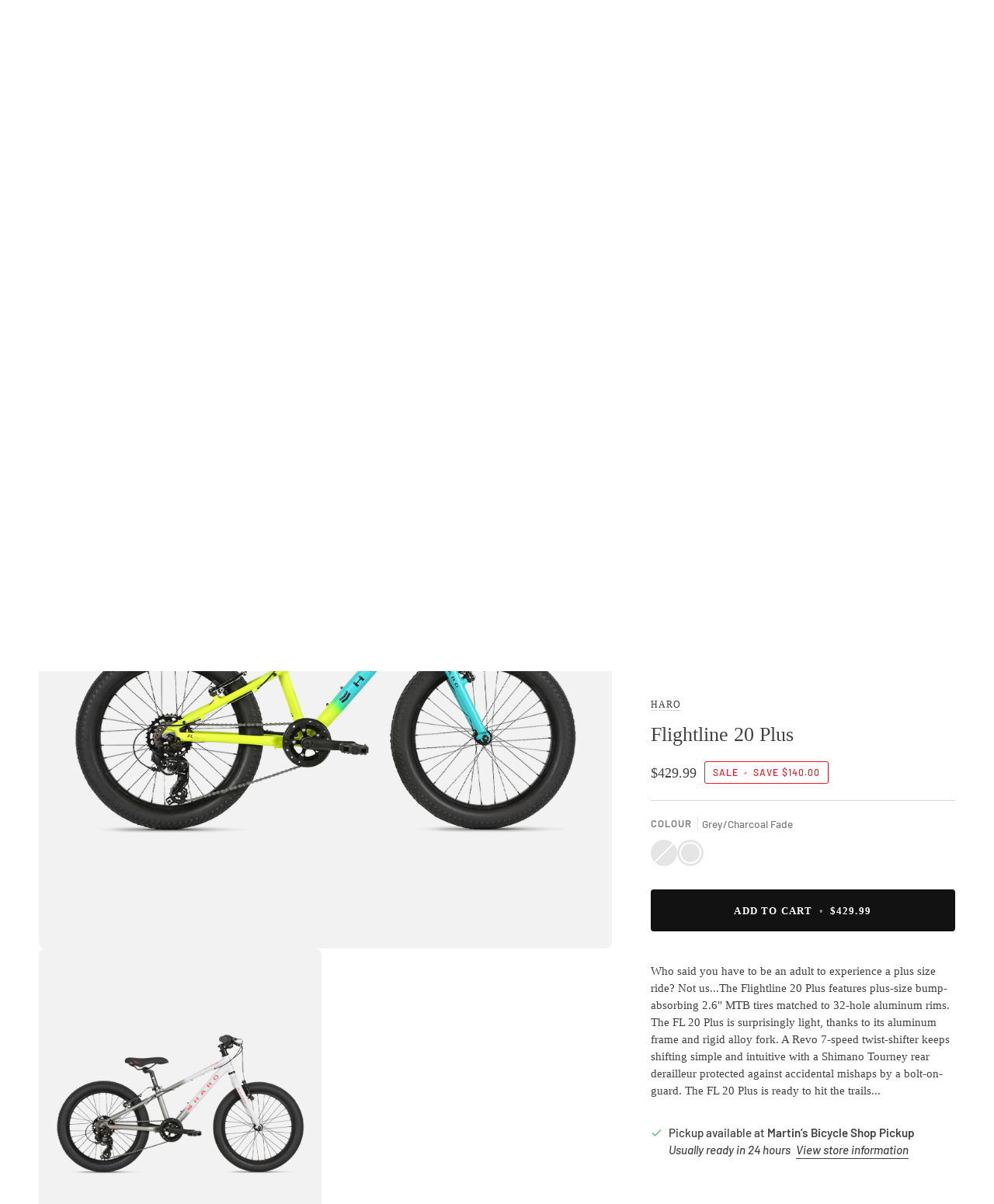

--- FILE ---
content_type: text/html; charset=utf-8
request_url: https://www.martinsbicycleshop.com/collections/kids-bikes/products/flightline-20-plus
body_size: 25530
content:
<!doctype html>




<html class="no-js" lang="en" ><head>
  <meta charset="utf-8">
  <meta http-equiv="X-UA-Compatible" content="IE=edge,chrome=1">
  <meta name="viewport" content="width=device-width,initial-scale=1,viewport-fit=cover">
  <meta name="theme-color" content="#748cab"><link rel="canonical" href="https://www.martinsbicycleshop.com/products/flightline-20-plus"><!-- ======================= Pipeline Theme V7.5.0 ========================= -->

  <!-- Preloading ================================================================== -->

  <link rel="preconnect" href="https://fonts.shopify.com" crossorigin>
  <link rel="preload" href="//www.martinsbicycleshop.com/cdn/fonts/barlow/barlow_n5.a193a1990790eba0cc5cca569d23799830e90f07.woff2" as="font" type="font/woff2" crossorigin>
  <link rel="preload" href="//www.martinsbicycleshop.com/cdn/fonts/barlow/barlow_n5.a193a1990790eba0cc5cca569d23799830e90f07.woff2" as="font" type="font/woff2" crossorigin>
  <link rel="preload" href="//www.martinsbicycleshop.com/cdn/fonts/barlow/barlow_n5.a193a1990790eba0cc5cca569d23799830e90f07.woff2" as="font" type="font/woff2" crossorigin>

  <!-- Title and description ================================================ --><link rel="shortcut icon" href="//www.martinsbicycleshop.com/cdn/shop/files/favicon-martins_32x32.png?v=1631026671" type="image/png">
  <title>
    

    Flightline 20 Plus
&ndash; Martin&#39;s Bicycle Shop

  </title><meta name="description" content="Who said you have to be an adult to experience a plus size ride? Not us...The Flightline 20 Plus features plus-size bump-absorbing 2.6&quot; MTB tires matched to 32-hole aluminum rims. The FL 20 Plus is surprisingly light, thanks to its aluminum frame and rigid alloy fork. A Revo 7-speed twist-shifter keeps shifting simple ">
  <!-- /snippets/social-meta-tags.liquid --><meta property="og:site_name" content="Martin&#39;s Bicycle Shop">
<meta property="og:url" content="https://www.martinsbicycleshop.com/products/flightline-20-plus">
<meta property="og:title" content="Flightline 20 Plus">
<meta property="og:type" content="product">
<meta property="og:description" content="Who said you have to be an adult to experience a plus size ride? Not us...The Flightline 20 Plus features plus-size bump-absorbing 2.6&quot; MTB tires matched to 32-hole aluminum rims. The FL 20 Plus is surprisingly light, thanks to its aluminum frame and rigid alloy fork. A Revo 7-speed twist-shifter keeps shifting simple "><meta property="og:price:amount" content="429.99">
  <meta property="og:price:currency" content="CAD">
      <meta property="og:image" content="http://www.martinsbicycleshop.com/cdn/shop/files/2021-Haro-MTB-FL-20-Plus-Matte-Teal-Neon-Yellow.png?v=1704509748">
      <meta property="og:image:secure_url" content="https://www.martinsbicycleshop.com/cdn/shop/files/2021-Haro-MTB-FL-20-Plus-Matte-Teal-Neon-Yellow.png?v=1704509748">
      <meta property="og:image:height" content="1024">
      <meta property="og:image:width" content="1024">
      <meta property="og:image" content="http://www.martinsbicycleshop.com/cdn/shop/files/2021-Haro-MTB-FL-20-Plus-Grey-Fade.png?v=1704509748">
      <meta property="og:image:secure_url" content="https://www.martinsbicycleshop.com/cdn/shop/files/2021-Haro-MTB-FL-20-Plus-Grey-Fade.png?v=1704509748">
      <meta property="og:image:height" content="1024">
      <meta property="og:image:width" content="1024">
<meta property="twitter:image" content="http://www.martinsbicycleshop.com/cdn/shop/files/2021-Haro-MTB-FL-20-Plus-Matte-Teal-Neon-Yellow_1200x1200.png?v=1704509748">

<meta name="twitter:site" content="@">
<meta name="twitter:card" content="summary_large_image">
<meta name="twitter:title" content="Flightline 20 Plus">
<meta name="twitter:description" content="Who said you have to be an adult to experience a plus size ride? Not us...The Flightline 20 Plus features plus-size bump-absorbing 2.6&quot; MTB tires matched to 32-hole aluminum rims. The FL 20 Plus is surprisingly light, thanks to its aluminum frame and rigid alloy fork. A Revo 7-speed twist-shifter keeps shifting simple "><!-- CSS ================================================================== -->

  <link href="//www.martinsbicycleshop.com/cdn/shop/t/25/assets/font-settings.css?v=71096041562160083721759332942" rel="stylesheet" type="text/css" media="all" />

  <!-- /snippets/css-variables.liquid -->


<style data-shopify>

:root {
/* ================ Layout Variables ================ */






--LAYOUT-WIDTH: 1450px;
--LAYOUT-GUTTER: 24px;
--LAYOUT-GUTTER-OFFSET: -24px;
--NAV-GUTTER: 15px;
--LAYOUT-OUTER: 50px;

/* ================ Product video ================ */

--COLOR-VIDEO-BG: #f2f2f2;


/* ================ Color Variables ================ */

/* === Backgrounds ===*/
--COLOR-BG: #ffffff;
--COLOR-BG-ACCENT: #f7f5f4;

/* === Text colors ===*/
--COLOR-TEXT-DARK: #1f1919;
--COLOR-TEXT: #424242;
--COLOR-TEXT-LIGHT: #7b7b7b;

/* === Bright color ===*/
--COLOR-PRIMARY: #ed1c24;
--COLOR-PRIMARY-HOVER: #bd0007;
--COLOR-PRIMARY-FADE: rgba(237, 28, 36, 0.05);
--COLOR-PRIMARY-FADE-HOVER: rgba(237, 28, 36, 0.1);--COLOR-PRIMARY-OPPOSITE: #ffffff;

/* === Secondary/link Color ===*/
--COLOR-SECONDARY: #748cab;
--COLOR-SECONDARY-HOVER: #3f6493;
--COLOR-SECONDARY-FADE: rgba(116, 140, 171, 0.05);
--COLOR-SECONDARY-FADE-HOVER: rgba(116, 140, 171, 0.1);--COLOR-SECONDARY-OPPOSITE: #ffffff;

/* === Shades of grey ===*/
--COLOR-A5:  rgba(66, 66, 66, 0.05);
--COLOR-A10: rgba(66, 66, 66, 0.1);
--COLOR-A20: rgba(66, 66, 66, 0.2);
--COLOR-A35: rgba(66, 66, 66, 0.35);
--COLOR-A50: rgba(66, 66, 66, 0.5);
--COLOR-A80: rgba(66, 66, 66, 0.8);
--COLOR-A90: rgba(66, 66, 66, 0.9);
--COLOR-A95: rgba(66, 66, 66, 0.95);


/* ================ Inverted Color Variables ================ */

--INVERSE-BG: #424242;
--INVERSE-BG-ACCENT: #1d1d1d;

/* === Text colors ===*/
--INVERSE-TEXT-DARK: #ffffff;
--INVERSE-TEXT: #ffffff;
--INVERSE-TEXT-LIGHT: #c6c6c6;

/* === Bright color ===*/
--INVERSE-PRIMARY: #ed1c24;
--INVERSE-PRIMARY-HOVER: #bd0007;
--INVERSE-PRIMARY-FADE: rgba(237, 28, 36, 0.05);
--INVERSE-PRIMARY-FADE-HOVER: rgba(237, 28, 36, 0.1);--INVERSE-PRIMARY-OPPOSITE: #ffffff;


/* === Second Color ===*/
--INVERSE-SECONDARY: #748cab;
--INVERSE-SECONDARY-HOVER: #3f6493;
--INVERSE-SECONDARY-FADE: rgba(116, 140, 171, 0.05);
--INVERSE-SECONDARY-FADE-HOVER: rgba(116, 140, 171, 0.1);--INVERSE-SECONDARY-OPPOSITE: #ffffff;


/* === Shades of grey ===*/
--INVERSE-A5:  rgba(255, 255, 255, 0.05);
--INVERSE-A10: rgba(255, 255, 255, 0.1);
--INVERSE-A20: rgba(255, 255, 255, 0.2);
--INVERSE-A35: rgba(255, 255, 255, 0.3);
--INVERSE-A80: rgba(255, 255, 255, 0.8);
--INVERSE-A90: rgba(255, 255, 255, 0.9);
--INVERSE-A95: rgba(255, 255, 255, 0.95);


/* ================ Bright Color Variables ================ */

--BRIGHT-BG: #ed1c24;
--BRIGHT-BG-ACCENT: #94553a;

/* === Text colors ===*/
--BRIGHT-TEXT-DARK: #ffffff;
--BRIGHT-TEXT: #ffffff;
--BRIGHT-TEXT-LIGHT: #fabbbd;

/* === Bright color ===*/
--BRIGHT-PRIMARY: #ff763d;
--BRIGHT-PRIMARY-HOVER: #f04600;
--BRIGHT-PRIMARY-FADE: rgba(255, 118, 61, 0.05);
--BRIGHT-PRIMARY-FADE-HOVER: rgba(255, 118, 61, 0.1);--BRIGHT-PRIMARY-OPPOSITE: #000000;


/* === Second Color ===*/
--BRIGHT-SECONDARY: #3d5aff;
--BRIGHT-SECONDARY-HOVER: #0024f0;
--BRIGHT-SECONDARY-FADE: rgba(61, 90, 255, 0.05);
--BRIGHT-SECONDARY-FADE-HOVER: rgba(61, 90, 255, 0.1);--BRIGHT-SECONDARY-OPPOSITE: #ffffff;


/* === Shades of grey ===*/
--BRIGHT-A5:  rgba(255, 255, 255, 0.05);
--BRIGHT-A10: rgba(255, 255, 255, 0.1);
--BRIGHT-A20: rgba(255, 255, 255, 0.2);
--BRIGHT-A35: rgba(255, 255, 255, 0.3);
--BRIGHT-A80: rgba(255, 255, 255, 0.8);
--BRIGHT-A90: rgba(255, 255, 255, 0.9);
--BRIGHT-A95: rgba(255, 255, 255, 0.95);


/* === Account Bar ===*/
--COLOR-ANNOUNCEMENT-BG: #f7f5f4;
--COLOR-ANNOUNCEMENT-TEXT: #424242;

/* === Nav and dropdown link background ===*/
--COLOR-NAV: #ffffff;
--COLOR-NAV-TEXT: #000000;
--COLOR-NAV-TEXT-DARK: #000000;
--COLOR-NAV-TEXT-LIGHT: #4d4d4d;
--COLOR-NAV-BORDER: #f7f5f4;
--COLOR-NAV-A10: rgba(0, 0, 0, 0.1);
--COLOR-NAV-A50: rgba(0, 0, 0, 0.5);
--COLOR-HIGHLIGHT-LINK: #ed1c24;

/* === Site Footer ===*/
--COLOR-FOOTER-BG: #424242;
--COLOR-FOOTER-TEXT: #ffffff;
--COLOR-FOOTER-A5: rgba(255, 255, 255, 0.05);
--COLOR-FOOTER-A15: rgba(255, 255, 255, 0.15);
--COLOR-FOOTER-A90: rgba(255, 255, 255, 0.9);

/* === Sub-Footer ===*/
--COLOR-SUB-FOOTER-BG: #1d1d1d;
--COLOR-SUB-FOOTER-TEXT: #dfdfdf;
--COLOR-SUB-FOOTER-A5: rgba(223, 223, 223, 0.05);
--COLOR-SUB-FOOTER-A15: rgba(223, 223, 223, 0.15);
--COLOR-SUB-FOOTER-A90: rgba(223, 223, 223, 0.9);

/* === Products ===*/
--PRODUCT-GRID-ASPECT-RATIO: 80.0%;

/* === Product badges ===*/
--COLOR-BADGE: #f9faf9;
--COLOR-BADGE-TEXT: #424242;
--COLOR-BADGE-TEXT-DARK: #1f1919;
--COLOR-BADGE-TEXT-HOVER: #686868;
--COLOR-BADGE-HAIRLINE: #f0f1f0;

/* === Product item slider ===*/--COLOR-PRODUCT-SLIDER: #f9faf9;--COLOR-PRODUCT-SLIDER-OPPOSITE: rgba(7, 8, 7, 0.06);/* === disabled form colors ===*/
--COLOR-DISABLED-BG: #ececec;
--COLOR-DISABLED-TEXT: #bdbdbd;

--INVERSE-DISABLED-BG: #555555;
--INVERSE-DISABLED-TEXT: #848484;


/* === Tailwind RGBA Palette ===*/
--RGB-CANVAS: 255 255 255;
--RGB-CONTENT: 66 66 66;
--RGB-PRIMARY: 237 28 36;
--RGB-SECONDARY: 116 140 171;

--RGB-DARK-CANVAS: 66 66 66;
--RGB-DARK-CONTENT: 255 255 255;
--RGB-DARK-PRIMARY: 237 28 36;
--RGB-DARK-SECONDARY: 116 140 171;

--RGB-BRIGHT-CANVAS: 237 28 36;
--RGB-BRIGHT-CONTENT: 255 255 255;
--RGB-BRIGHT-PRIMARY: 255 118 61;
--RGB-BRIGHT-SECONDARY: 61 90 255;

--RGB-PRIMARY-CONTRAST: 255 255 255;
--RGB-SECONDARY-CONTRAST: 255 255 255;

--RGB-DARK-PRIMARY-CONTRAST: 255 255 255;
--RGB-DARK-SECONDARY-CONTRAST: 255 255 255;

--RGB-BRIGHT-PRIMARY-CONTRAST: 0 0 0;
--RGB-BRIGHT-SECONDARY-CONTRAST: 255 255 255;


/* === Button Radius === */
--BUTTON-RADIUS: 4px;


/* === Icon Stroke Width === */
--ICON-STROKE-WIDTH: 2px;


/* ================ Typography ================ */

--FONT-STACK-BODY: Barlow, sans-serif;
--FONT-STYLE-BODY: normal;
--FONT-WEIGHT-BODY: 500;
--FONT-WEIGHT-BODY-BOLD: 600;
--FONT-ADJUST-BODY: 1.05;

  --FONT-BODY-TRANSFORM: none;
  --FONT-BODY-LETTER-SPACING: normal;


--FONT-STACK-HEADING: Barlow, sans-serif;
--FONT-STYLE-HEADING: normal;
--FONT-WEIGHT-HEADING: 500;
--FONT-WEIGHT-HEADING-BOLD: 600;
--FONT-ADJUST-HEADING: 1.0;

  --FONT-HEADING-TRANSFORM: none;
  --FONT-HEADING-LETTER-SPACING: normal;


--FONT-STACK-ACCENT: Barlow, sans-serif;
--FONT-STYLE-ACCENT: normal;
--FONT-WEIGHT-ACCENT: 500;
--FONT-WEIGHT-ACCENT-BOLD: 600;
--FONT-ADJUST-ACCENT: 1.0;

  --FONT-ACCENT-TRANSFORM: uppercase;
  --FONT-ACCENT-LETTER-SPACING: 0.09em;

--TYPE-STACK-NAV: Barlow, sans-serif;
--TYPE-STYLE-NAV: normal;
--TYPE-ADJUST-NAV: 1.0;
--TYPE-WEIGHT-NAV: 600;

  --FONT-NAV-TRANSFORM: uppercase;
  --FONT-NAV-LETTER-SPACING: 0.09em;

--TYPE-STACK-BUTTON: Barlow, sans-serif;
--TYPE-STYLE-BUTTON: normal;
--TYPE-ADJUST-BUTTON: 1.0;
--TYPE-WEIGHT-BUTTON: 600;

  --FONT-BUTTON-TRANSFORM: uppercase;
  --FONT-BUTTON-LETTER-SPACING: 0.09em;

--TYPE-STACK-KICKER: Barlow, sans-serif;
--TYPE-STYLE-KICKER: normal;
--TYPE-ADJUST-KICKER: 1.0;
--TYPE-WEIGHT-KICKER: 600;

  --FONT-KICKER-TRANSFORM: uppercase;
  --FONT-KICKER-LETTER-SPACING: 0.09em;



--ICO-SELECT: url('//www.martinsbicycleshop.com/cdn/shop/t/25/assets/ico-select.svg?v=30263340977227285681742665140');


/* ================ Photo correction ================ */
--PHOTO-CORRECTION: 100%;



}


/* ================ Typography ================ */
/* ================ type-scale.com ============ */

/* 1.16 base 13 */
:root {
 --font-1: 10px;
 --font-2: 11.3px;
 --font-3: 12px;
 --font-4: 13px;
 --font-5: 15.5px;
 --font-6: 17px;
 --font-7: 20px;
 --font-8: 23.5px;
 --font-9: 27px;
 --font-10:32px;
 --font-11:37px;
 --font-12:43px;
 --font-13:49px;
 --font-14:57px;
 --font-15:67px;
}

/* 1.175 base 13.5 */
@media only screen and (min-width: 480px) and (max-width: 1099px) {
  :root {
    --font-1: 10px;
    --font-2: 11.5px;
    --font-3: 12.5px;
    --font-4: 13.5px;
    --font-5: 16px;
    --font-6: 18px;
    --font-7: 21px;
    --font-8: 25px;
    --font-9: 29px;
    --font-10:34px;
    --font-11:40px;
    --font-12:47px;
    --font-13:56px;
    --font-14:65px;
   --font-15:77px;
  }
}
/* 1.22 base 14.5 */
@media only screen and (min-width: 1100px) {
  :root {
    --font-1: 10px;
    --font-2: 11.5px;
    --font-3: 13px;
    --font-4: 14.5px;
    --font-5: 17.5px;
    --font-6: 22px;
    --font-7: 26px;
    --font-8: 32px;
    --font-9: 39px;
    --font-10:48px;
    --font-11:58px;
    --font-12:71px;
    --font-13:87px;
    --font-14:106px;
    --font-15:129px;
 }
}


</style>


  <link href="//www.martinsbicycleshop.com/cdn/shop/t/25/assets/theme.css?v=68457229269159750901748055191" rel="stylesheet" type="text/css" media="all" />

  <script>
    document.documentElement.className = document.documentElement.className.replace('no-js', 'js');

    
      document.documentElement.classList.add('aos-initialized');let root = '/';
    if (root[root.length - 1] !== '/') {
      root = `${root}/`;
    }
    var theme = {
      routes: {
        root_url: root,
        cart: '/cart',
        cart_add_url: '/cart/add',
        product_recommendations_url: '/recommendations/products',
        account_addresses_url: '/account/addresses',
        predictive_search_url: '/search/suggest'
      },
      state: {
        cartOpen: null,
      },
      sizes: {
        small: 480,
        medium: 768,
        large: 1100,
        widescreen: 1400
      },
      assets: {
        photoswipe: '//www.martinsbicycleshop.com/cdn/shop/t/25/assets/photoswipe.js?v=169308975333299535361742665103',
        smoothscroll: '//www.martinsbicycleshop.com/cdn/shop/t/25/assets/smoothscroll.js?v=37906625415260927261742665103',
        swatches: '//www.martinsbicycleshop.com/cdn/shop/t/25/assets/swatches.json?v=154940297821828866241742665103',
        noImage: '//www.martinsbicycleshop.com/cdn/shopifycloud/storefront/assets/no-image-2048-a2addb12.gif',
        
        
        base: '//www.martinsbicycleshop.com/cdn/shop/t/25/assets/'
        
      },
      strings: {
        swatchesKey: "Color, Colour",
        addToCart: "Add to Cart",
        estimateShipping: "Estimate shipping",
        noShippingAvailable: "We do not ship to this destination.",
        free: "Free",
        from: "From",
        preOrder: "Pre-order",
        soldOut: "Sold Out",
        sale: "Sale",
        subscription: "Subscription",
        unavailable: "Unavailable",
        unitPrice: "Unit price",
        unitPriceSeparator: "per",
        stockout: "All available stock is in cart",
        products: "Products",
        pages: "Pages",
        collections: "Collections",
        resultsFor: "Results for",
        noResultsFor: "No results for",
        articles: "Articles",
        successMessage: "Link copied to clipboard",
      },
      settings: {
        badge_sale_type: "dollar",
        animate_hover: true,
        animate_scroll: true,
        show_locale_desktop: null,
        show_locale_mobile: null,
        show_currency_desktop: null,
        show_currency_mobile: null,
        currency_select_type: "country",
        currency_code_enable: false,
        cycle_images_hover_delay: 1.5
      },
      info: {
        name: 'pipeline'
      },
      version: '7.5.0',
      moneyFormat: "${{amount}}",
      shopCurrency: "CAD",
      currencyCode: "CAD"
    }
    let windowInnerHeight = window.innerHeight;
    document.documentElement.style.setProperty('--full-screen', `${windowInnerHeight}px`);
    document.documentElement.style.setProperty('--three-quarters', `${windowInnerHeight * 0.75}px`);
    document.documentElement.style.setProperty('--two-thirds', `${windowInnerHeight * 0.66}px`);
    document.documentElement.style.setProperty('--one-half', `${windowInnerHeight * 0.5}px`);
    document.documentElement.style.setProperty('--one-third', `${windowInnerHeight * 0.33}px`);
    document.documentElement.style.setProperty('--one-fifth', `${windowInnerHeight * 0.2}px`);

    window.isRTL = document.documentElement.getAttribute('dir') === 'rtl';
  </script><!-- Theme Javascript ============================================================== -->
  <script src="//www.martinsbicycleshop.com/cdn/shop/t/25/assets/vendor.js?v=69555399850987115801742665103" defer="defer"></script>
  <script src="//www.martinsbicycleshop.com/cdn/shop/t/25/assets/theme.js?v=82190167804156713531742665103" defer="defer"></script>

  <script>
    (function () {
      function onPageShowEvents() {
        if ('requestIdleCallback' in window) {
          requestIdleCallback(initCartEvent, { timeout: 500 })
        } else {
          initCartEvent()
        }
        function initCartEvent(){
          window.fetch(window.theme.routes.cart + '.js')
          .then((response) => {
            if(!response.ok){
              throw {status: response.statusText};
            }
            return response.json();
          })
          .then((response) => {
            document.dispatchEvent(new CustomEvent('theme:cart:change', {
              detail: {
                cart: response,
              },
              bubbles: true,
            }));
            return response;
          })
          .catch((e) => {
            console.error(e);
          });
        }
      };
      window.onpageshow = onPageShowEvents;
    })();
  </script>

  <script type="text/javascript">
    if (window.MSInputMethodContext && document.documentMode) {
      var scripts = document.getElementsByTagName('script')[0];
      var polyfill = document.createElement("script");
      polyfill.defer = true;
      polyfill.src = "//www.martinsbicycleshop.com/cdn/shop/t/25/assets/ie11.js?v=144489047535103983231742665102";

      scripts.parentNode.insertBefore(polyfill, scripts);
    }
  </script>

  <!-- Shopify app scripts =========================================================== -->
  <script>window.performance && window.performance.mark && window.performance.mark('shopify.content_for_header.start');</script><meta id="shopify-digital-wallet" name="shopify-digital-wallet" content="/7185072217/digital_wallets/dialog">
<link rel="alternate" type="application/json+oembed" href="https://www.martinsbicycleshop.com/products/flightline-20-plus.oembed">
<script async="async" src="/checkouts/internal/preloads.js?locale=en-CA"></script>
<script id="shopify-features" type="application/json">{"accessToken":"3d300059a18164e9cb8548a2d88dbcb9","betas":["rich-media-storefront-analytics"],"domain":"www.martinsbicycleshop.com","predictiveSearch":true,"shopId":7185072217,"locale":"en"}</script>
<script>var Shopify = Shopify || {};
Shopify.shop = "martins-bicycle-shop.myshopify.com";
Shopify.locale = "en";
Shopify.currency = {"active":"CAD","rate":"1.0"};
Shopify.country = "CA";
Shopify.theme = {"name":"Updated copy of Pipeline","id":138688233560,"schema_name":"Pipeline","schema_version":"7.5.0","theme_store_id":739,"role":"main"};
Shopify.theme.handle = "null";
Shopify.theme.style = {"id":null,"handle":null};
Shopify.cdnHost = "www.martinsbicycleshop.com/cdn";
Shopify.routes = Shopify.routes || {};
Shopify.routes.root = "/";</script>
<script type="module">!function(o){(o.Shopify=o.Shopify||{}).modules=!0}(window);</script>
<script>!function(o){function n(){var o=[];function n(){o.push(Array.prototype.slice.apply(arguments))}return n.q=o,n}var t=o.Shopify=o.Shopify||{};t.loadFeatures=n(),t.autoloadFeatures=n()}(window);</script>
<script id="shop-js-analytics" type="application/json">{"pageType":"product"}</script>
<script defer="defer" async type="module" src="//www.martinsbicycleshop.com/cdn/shopifycloud/shop-js/modules/v2/client.init-shop-cart-sync_BT-GjEfc.en.esm.js"></script>
<script defer="defer" async type="module" src="//www.martinsbicycleshop.com/cdn/shopifycloud/shop-js/modules/v2/chunk.common_D58fp_Oc.esm.js"></script>
<script defer="defer" async type="module" src="//www.martinsbicycleshop.com/cdn/shopifycloud/shop-js/modules/v2/chunk.modal_xMitdFEc.esm.js"></script>
<script type="module">
  await import("//www.martinsbicycleshop.com/cdn/shopifycloud/shop-js/modules/v2/client.init-shop-cart-sync_BT-GjEfc.en.esm.js");
await import("//www.martinsbicycleshop.com/cdn/shopifycloud/shop-js/modules/v2/chunk.common_D58fp_Oc.esm.js");
await import("//www.martinsbicycleshop.com/cdn/shopifycloud/shop-js/modules/v2/chunk.modal_xMitdFEc.esm.js");

  window.Shopify.SignInWithShop?.initShopCartSync?.({"fedCMEnabled":true,"windoidEnabled":true});

</script>
<script>(function() {
  var isLoaded = false;
  function asyncLoad() {
    if (isLoaded) return;
    isLoaded = true;
    var urls = ["https:\/\/static.klaviyo.com\/onsite\/js\/klaviyo.js?company_id=TvKLyK\u0026shop=martins-bicycle-shop.myshopify.com","https:\/\/static.klaviyo.com\/onsite\/js\/klaviyo.js?company_id=TvKLyK\u0026shop=martins-bicycle-shop.myshopify.com"];
    for (var i = 0; i < urls.length; i++) {
      var s = document.createElement('script');
      s.type = 'text/javascript';
      s.async = true;
      s.src = urls[i];
      var x = document.getElementsByTagName('script')[0];
      x.parentNode.insertBefore(s, x);
    }
  };
  if(window.attachEvent) {
    window.attachEvent('onload', asyncLoad);
  } else {
    window.addEventListener('load', asyncLoad, false);
  }
})();</script>
<script id="__st">var __st={"a":7185072217,"offset":-18000,"reqid":"7657a8a9-4521-4273-9abe-06c7590be243-1769267757","pageurl":"www.martinsbicycleshop.com\/collections\/kids-bikes\/products\/flightline-20-plus","u":"d1f767623aaa","p":"product","rtyp":"product","rid":7529727524952};</script>
<script>window.ShopifyPaypalV4VisibilityTracking = true;</script>
<script id="captcha-bootstrap">!function(){'use strict';const t='contact',e='account',n='new_comment',o=[[t,t],['blogs',n],['comments',n],[t,'customer']],c=[[e,'customer_login'],[e,'guest_login'],[e,'recover_customer_password'],[e,'create_customer']],r=t=>t.map((([t,e])=>`form[action*='/${t}']:not([data-nocaptcha='true']) input[name='form_type'][value='${e}']`)).join(','),a=t=>()=>t?[...document.querySelectorAll(t)].map((t=>t.form)):[];function s(){const t=[...o],e=r(t);return a(e)}const i='password',u='form_key',d=['recaptcha-v3-token','g-recaptcha-response','h-captcha-response',i],f=()=>{try{return window.sessionStorage}catch{return}},m='__shopify_v',_=t=>t.elements[u];function p(t,e,n=!1){try{const o=window.sessionStorage,c=JSON.parse(o.getItem(e)),{data:r}=function(t){const{data:e,action:n}=t;return t[m]||n?{data:e,action:n}:{data:t,action:n}}(c);for(const[e,n]of Object.entries(r))t.elements[e]&&(t.elements[e].value=n);n&&o.removeItem(e)}catch(o){console.error('form repopulation failed',{error:o})}}const l='form_type',E='cptcha';function T(t){t.dataset[E]=!0}const w=window,h=w.document,L='Shopify',v='ce_forms',y='captcha';let A=!1;((t,e)=>{const n=(g='f06e6c50-85a8-45c8-87d0-21a2b65856fe',I='https://cdn.shopify.com/shopifycloud/storefront-forms-hcaptcha/ce_storefront_forms_captcha_hcaptcha.v1.5.2.iife.js',D={infoText:'Protected by hCaptcha',privacyText:'Privacy',termsText:'Terms'},(t,e,n)=>{const o=w[L][v],c=o.bindForm;if(c)return c(t,g,e,D).then(n);var r;o.q.push([[t,g,e,D],n]),r=I,A||(h.body.append(Object.assign(h.createElement('script'),{id:'captcha-provider',async:!0,src:r})),A=!0)});var g,I,D;w[L]=w[L]||{},w[L][v]=w[L][v]||{},w[L][v].q=[],w[L][y]=w[L][y]||{},w[L][y].protect=function(t,e){n(t,void 0,e),T(t)},Object.freeze(w[L][y]),function(t,e,n,w,h,L){const[v,y,A,g]=function(t,e,n){const i=e?o:[],u=t?c:[],d=[...i,...u],f=r(d),m=r(i),_=r(d.filter((([t,e])=>n.includes(e))));return[a(f),a(m),a(_),s()]}(w,h,L),I=t=>{const e=t.target;return e instanceof HTMLFormElement?e:e&&e.form},D=t=>v().includes(t);t.addEventListener('submit',(t=>{const e=I(t);if(!e)return;const n=D(e)&&!e.dataset.hcaptchaBound&&!e.dataset.recaptchaBound,o=_(e),c=g().includes(e)&&(!o||!o.value);(n||c)&&t.preventDefault(),c&&!n&&(function(t){try{if(!f())return;!function(t){const e=f();if(!e)return;const n=_(t);if(!n)return;const o=n.value;o&&e.removeItem(o)}(t);const e=Array.from(Array(32),(()=>Math.random().toString(36)[2])).join('');!function(t,e){_(t)||t.append(Object.assign(document.createElement('input'),{type:'hidden',name:u})),t.elements[u].value=e}(t,e),function(t,e){const n=f();if(!n)return;const o=[...t.querySelectorAll(`input[type='${i}']`)].map((({name:t})=>t)),c=[...d,...o],r={};for(const[a,s]of new FormData(t).entries())c.includes(a)||(r[a]=s);n.setItem(e,JSON.stringify({[m]:1,action:t.action,data:r}))}(t,e)}catch(e){console.error('failed to persist form',e)}}(e),e.submit())}));const S=(t,e)=>{t&&!t.dataset[E]&&(n(t,e.some((e=>e===t))),T(t))};for(const o of['focusin','change'])t.addEventListener(o,(t=>{const e=I(t);D(e)&&S(e,y())}));const B=e.get('form_key'),M=e.get(l),P=B&&M;t.addEventListener('DOMContentLoaded',(()=>{const t=y();if(P)for(const e of t)e.elements[l].value===M&&p(e,B);[...new Set([...A(),...v().filter((t=>'true'===t.dataset.shopifyCaptcha))])].forEach((e=>S(e,t)))}))}(h,new URLSearchParams(w.location.search),n,t,e,['guest_login'])})(!0,!0)}();</script>
<script integrity="sha256-4kQ18oKyAcykRKYeNunJcIwy7WH5gtpwJnB7kiuLZ1E=" data-source-attribution="shopify.loadfeatures" defer="defer" src="//www.martinsbicycleshop.com/cdn/shopifycloud/storefront/assets/storefront/load_feature-a0a9edcb.js" crossorigin="anonymous"></script>
<script data-source-attribution="shopify.dynamic_checkout.dynamic.init">var Shopify=Shopify||{};Shopify.PaymentButton=Shopify.PaymentButton||{isStorefrontPortableWallets:!0,init:function(){window.Shopify.PaymentButton.init=function(){};var t=document.createElement("script");t.src="https://www.martinsbicycleshop.com/cdn/shopifycloud/portable-wallets/latest/portable-wallets.en.js",t.type="module",document.head.appendChild(t)}};
</script>
<script data-source-attribution="shopify.dynamic_checkout.buyer_consent">
  function portableWalletsHideBuyerConsent(e){var t=document.getElementById("shopify-buyer-consent"),n=document.getElementById("shopify-subscription-policy-button");t&&n&&(t.classList.add("hidden"),t.setAttribute("aria-hidden","true"),n.removeEventListener("click",e))}function portableWalletsShowBuyerConsent(e){var t=document.getElementById("shopify-buyer-consent"),n=document.getElementById("shopify-subscription-policy-button");t&&n&&(t.classList.remove("hidden"),t.removeAttribute("aria-hidden"),n.addEventListener("click",e))}window.Shopify?.PaymentButton&&(window.Shopify.PaymentButton.hideBuyerConsent=portableWalletsHideBuyerConsent,window.Shopify.PaymentButton.showBuyerConsent=portableWalletsShowBuyerConsent);
</script>
<script data-source-attribution="shopify.dynamic_checkout.cart.bootstrap">document.addEventListener("DOMContentLoaded",(function(){function t(){return document.querySelector("shopify-accelerated-checkout-cart, shopify-accelerated-checkout")}if(t())Shopify.PaymentButton.init();else{new MutationObserver((function(e,n){t()&&(Shopify.PaymentButton.init(),n.disconnect())})).observe(document.body,{childList:!0,subtree:!0})}}));
</script>

<script>window.performance && window.performance.mark && window.performance.mark('shopify.content_for_header.end');</script>
<link href="https://monorail-edge.shopifysvc.com" rel="dns-prefetch">
<script>(function(){if ("sendBeacon" in navigator && "performance" in window) {try {var session_token_from_headers = performance.getEntriesByType('navigation')[0].serverTiming.find(x => x.name == '_s').description;} catch {var session_token_from_headers = undefined;}var session_cookie_matches = document.cookie.match(/_shopify_s=([^;]*)/);var session_token_from_cookie = session_cookie_matches && session_cookie_matches.length === 2 ? session_cookie_matches[1] : "";var session_token = session_token_from_headers || session_token_from_cookie || "";function handle_abandonment_event(e) {var entries = performance.getEntries().filter(function(entry) {return /monorail-edge.shopifysvc.com/.test(entry.name);});if (!window.abandonment_tracked && entries.length === 0) {window.abandonment_tracked = true;var currentMs = Date.now();var navigation_start = performance.timing.navigationStart;var payload = {shop_id: 7185072217,url: window.location.href,navigation_start,duration: currentMs - navigation_start,session_token,page_type: "product"};window.navigator.sendBeacon("https://monorail-edge.shopifysvc.com/v1/produce", JSON.stringify({schema_id: "online_store_buyer_site_abandonment/1.1",payload: payload,metadata: {event_created_at_ms: currentMs,event_sent_at_ms: currentMs}}));}}window.addEventListener('pagehide', handle_abandonment_event);}}());</script>
<script id="web-pixels-manager-setup">(function e(e,d,r,n,o){if(void 0===o&&(o={}),!Boolean(null===(a=null===(i=window.Shopify)||void 0===i?void 0:i.analytics)||void 0===a?void 0:a.replayQueue)){var i,a;window.Shopify=window.Shopify||{};var t=window.Shopify;t.analytics=t.analytics||{};var s=t.analytics;s.replayQueue=[],s.publish=function(e,d,r){return s.replayQueue.push([e,d,r]),!0};try{self.performance.mark("wpm:start")}catch(e){}var l=function(){var e={modern:/Edge?\/(1{2}[4-9]|1[2-9]\d|[2-9]\d{2}|\d{4,})\.\d+(\.\d+|)|Firefox\/(1{2}[4-9]|1[2-9]\d|[2-9]\d{2}|\d{4,})\.\d+(\.\d+|)|Chrom(ium|e)\/(9{2}|\d{3,})\.\d+(\.\d+|)|(Maci|X1{2}).+ Version\/(15\.\d+|(1[6-9]|[2-9]\d|\d{3,})\.\d+)([,.]\d+|)( \(\w+\)|)( Mobile\/\w+|) Safari\/|Chrome.+OPR\/(9{2}|\d{3,})\.\d+\.\d+|(CPU[ +]OS|iPhone[ +]OS|CPU[ +]iPhone|CPU IPhone OS|CPU iPad OS)[ +]+(15[._]\d+|(1[6-9]|[2-9]\d|\d{3,})[._]\d+)([._]\d+|)|Android:?[ /-](13[3-9]|1[4-9]\d|[2-9]\d{2}|\d{4,})(\.\d+|)(\.\d+|)|Android.+Firefox\/(13[5-9]|1[4-9]\d|[2-9]\d{2}|\d{4,})\.\d+(\.\d+|)|Android.+Chrom(ium|e)\/(13[3-9]|1[4-9]\d|[2-9]\d{2}|\d{4,})\.\d+(\.\d+|)|SamsungBrowser\/([2-9]\d|\d{3,})\.\d+/,legacy:/Edge?\/(1[6-9]|[2-9]\d|\d{3,})\.\d+(\.\d+|)|Firefox\/(5[4-9]|[6-9]\d|\d{3,})\.\d+(\.\d+|)|Chrom(ium|e)\/(5[1-9]|[6-9]\d|\d{3,})\.\d+(\.\d+|)([\d.]+$|.*Safari\/(?![\d.]+ Edge\/[\d.]+$))|(Maci|X1{2}).+ Version\/(10\.\d+|(1[1-9]|[2-9]\d|\d{3,})\.\d+)([,.]\d+|)( \(\w+\)|)( Mobile\/\w+|) Safari\/|Chrome.+OPR\/(3[89]|[4-9]\d|\d{3,})\.\d+\.\d+|(CPU[ +]OS|iPhone[ +]OS|CPU[ +]iPhone|CPU IPhone OS|CPU iPad OS)[ +]+(10[._]\d+|(1[1-9]|[2-9]\d|\d{3,})[._]\d+)([._]\d+|)|Android:?[ /-](13[3-9]|1[4-9]\d|[2-9]\d{2}|\d{4,})(\.\d+|)(\.\d+|)|Mobile Safari.+OPR\/([89]\d|\d{3,})\.\d+\.\d+|Android.+Firefox\/(13[5-9]|1[4-9]\d|[2-9]\d{2}|\d{4,})\.\d+(\.\d+|)|Android.+Chrom(ium|e)\/(13[3-9]|1[4-9]\d|[2-9]\d{2}|\d{4,})\.\d+(\.\d+|)|Android.+(UC? ?Browser|UCWEB|U3)[ /]?(15\.([5-9]|\d{2,})|(1[6-9]|[2-9]\d|\d{3,})\.\d+)\.\d+|SamsungBrowser\/(5\.\d+|([6-9]|\d{2,})\.\d+)|Android.+MQ{2}Browser\/(14(\.(9|\d{2,})|)|(1[5-9]|[2-9]\d|\d{3,})(\.\d+|))(\.\d+|)|K[Aa][Ii]OS\/(3\.\d+|([4-9]|\d{2,})\.\d+)(\.\d+|)/},d=e.modern,r=e.legacy,n=navigator.userAgent;return n.match(d)?"modern":n.match(r)?"legacy":"unknown"}(),u="modern"===l?"modern":"legacy",c=(null!=n?n:{modern:"",legacy:""})[u],f=function(e){return[e.baseUrl,"/wpm","/b",e.hashVersion,"modern"===e.buildTarget?"m":"l",".js"].join("")}({baseUrl:d,hashVersion:r,buildTarget:u}),m=function(e){var d=e.version,r=e.bundleTarget,n=e.surface,o=e.pageUrl,i=e.monorailEndpoint;return{emit:function(e){var a=e.status,t=e.errorMsg,s=(new Date).getTime(),l=JSON.stringify({metadata:{event_sent_at_ms:s},events:[{schema_id:"web_pixels_manager_load/3.1",payload:{version:d,bundle_target:r,page_url:o,status:a,surface:n,error_msg:t},metadata:{event_created_at_ms:s}}]});if(!i)return console&&console.warn&&console.warn("[Web Pixels Manager] No Monorail endpoint provided, skipping logging."),!1;try{return self.navigator.sendBeacon.bind(self.navigator)(i,l)}catch(e){}var u=new XMLHttpRequest;try{return u.open("POST",i,!0),u.setRequestHeader("Content-Type","text/plain"),u.send(l),!0}catch(e){return console&&console.warn&&console.warn("[Web Pixels Manager] Got an unhandled error while logging to Monorail."),!1}}}}({version:r,bundleTarget:l,surface:e.surface,pageUrl:self.location.href,monorailEndpoint:e.monorailEndpoint});try{o.browserTarget=l,function(e){var d=e.src,r=e.async,n=void 0===r||r,o=e.onload,i=e.onerror,a=e.sri,t=e.scriptDataAttributes,s=void 0===t?{}:t,l=document.createElement("script"),u=document.querySelector("head"),c=document.querySelector("body");if(l.async=n,l.src=d,a&&(l.integrity=a,l.crossOrigin="anonymous"),s)for(var f in s)if(Object.prototype.hasOwnProperty.call(s,f))try{l.dataset[f]=s[f]}catch(e){}if(o&&l.addEventListener("load",o),i&&l.addEventListener("error",i),u)u.appendChild(l);else{if(!c)throw new Error("Did not find a head or body element to append the script");c.appendChild(l)}}({src:f,async:!0,onload:function(){if(!function(){var e,d;return Boolean(null===(d=null===(e=window.Shopify)||void 0===e?void 0:e.analytics)||void 0===d?void 0:d.initialized)}()){var d=window.webPixelsManager.init(e)||void 0;if(d){var r=window.Shopify.analytics;r.replayQueue.forEach((function(e){var r=e[0],n=e[1],o=e[2];d.publishCustomEvent(r,n,o)})),r.replayQueue=[],r.publish=d.publishCustomEvent,r.visitor=d.visitor,r.initialized=!0}}},onerror:function(){return m.emit({status:"failed",errorMsg:"".concat(f," has failed to load")})},sri:function(e){var d=/^sha384-[A-Za-z0-9+/=]+$/;return"string"==typeof e&&d.test(e)}(c)?c:"",scriptDataAttributes:o}),m.emit({status:"loading"})}catch(e){m.emit({status:"failed",errorMsg:(null==e?void 0:e.message)||"Unknown error"})}}})({shopId: 7185072217,storefrontBaseUrl: "https://www.martinsbicycleshop.com",extensionsBaseUrl: "https://extensions.shopifycdn.com/cdn/shopifycloud/web-pixels-manager",monorailEndpoint: "https://monorail-edge.shopifysvc.com/unstable/produce_batch",surface: "storefront-renderer",enabledBetaFlags: ["2dca8a86"],webPixelsConfigList: [{"id":"shopify-app-pixel","configuration":"{}","eventPayloadVersion":"v1","runtimeContext":"STRICT","scriptVersion":"0450","apiClientId":"shopify-pixel","type":"APP","privacyPurposes":["ANALYTICS","MARKETING"]},{"id":"shopify-custom-pixel","eventPayloadVersion":"v1","runtimeContext":"LAX","scriptVersion":"0450","apiClientId":"shopify-pixel","type":"CUSTOM","privacyPurposes":["ANALYTICS","MARKETING"]}],isMerchantRequest: false,initData: {"shop":{"name":"Martin's Bicycle Shop","paymentSettings":{"currencyCode":"CAD"},"myshopifyDomain":"martins-bicycle-shop.myshopify.com","countryCode":"CA","storefrontUrl":"https:\/\/www.martinsbicycleshop.com"},"customer":null,"cart":null,"checkout":null,"productVariants":[{"price":{"amount":569.0,"currencyCode":"CAD"},"product":{"title":"Flightline 20 Plus","vendor":"Haro","id":"7529727524952","untranslatedTitle":"Flightline 20 Plus","url":"\/products\/flightline-20-plus","type":""},"id":"40923878588504","image":{"src":"\/\/www.martinsbicycleshop.com\/cdn\/shop\/files\/2021-Haro-MTB-FL-20-Plus-Matte-Teal-Neon-Yellow.png?v=1704509748"},"sku":"11022","title":"Teal\/Neon Yellow Fade","untranslatedTitle":"Teal\/Neon Yellow Fade"},{"price":{"amount":429.99,"currencyCode":"CAD"},"product":{"title":"Flightline 20 Plus","vendor":"Haro","id":"7529727524952","untranslatedTitle":"Flightline 20 Plus","url":"\/products\/flightline-20-plus","type":""},"id":"40923878621272","image":{"src":"\/\/www.martinsbicycleshop.com\/cdn\/shop\/files\/2021-Haro-MTB-FL-20-Plus-Grey-Fade.png?v=1704509748"},"sku":"11021","title":"Grey\/Charcoal Fade","untranslatedTitle":"Grey\/Charcoal Fade"}],"purchasingCompany":null},},"https://www.martinsbicycleshop.com/cdn","fcfee988w5aeb613cpc8e4bc33m6693e112",{"modern":"","legacy":""},{"shopId":"7185072217","storefrontBaseUrl":"https:\/\/www.martinsbicycleshop.com","extensionBaseUrl":"https:\/\/extensions.shopifycdn.com\/cdn\/shopifycloud\/web-pixels-manager","surface":"storefront-renderer","enabledBetaFlags":"[\"2dca8a86\"]","isMerchantRequest":"false","hashVersion":"fcfee988w5aeb613cpc8e4bc33m6693e112","publish":"custom","events":"[[\"page_viewed\",{}],[\"product_viewed\",{\"productVariant\":{\"price\":{\"amount\":429.99,\"currencyCode\":\"CAD\"},\"product\":{\"title\":\"Flightline 20 Plus\",\"vendor\":\"Haro\",\"id\":\"7529727524952\",\"untranslatedTitle\":\"Flightline 20 Plus\",\"url\":\"\/products\/flightline-20-plus\",\"type\":\"\"},\"id\":\"40923878621272\",\"image\":{\"src\":\"\/\/www.martinsbicycleshop.com\/cdn\/shop\/files\/2021-Haro-MTB-FL-20-Plus-Grey-Fade.png?v=1704509748\"},\"sku\":\"11021\",\"title\":\"Grey\/Charcoal Fade\",\"untranslatedTitle\":\"Grey\/Charcoal Fade\"}}]]"});</script><script>
  window.ShopifyAnalytics = window.ShopifyAnalytics || {};
  window.ShopifyAnalytics.meta = window.ShopifyAnalytics.meta || {};
  window.ShopifyAnalytics.meta.currency = 'CAD';
  var meta = {"product":{"id":7529727524952,"gid":"gid:\/\/shopify\/Product\/7529727524952","vendor":"Haro","type":"","handle":"flightline-20-plus","variants":[{"id":40923878588504,"price":56900,"name":"Flightline 20 Plus - Teal\/Neon Yellow Fade","public_title":"Teal\/Neon Yellow Fade","sku":"11022"},{"id":40923878621272,"price":42999,"name":"Flightline 20 Plus - Grey\/Charcoal Fade","public_title":"Grey\/Charcoal Fade","sku":"11021"}],"remote":false},"page":{"pageType":"product","resourceType":"product","resourceId":7529727524952,"requestId":"7657a8a9-4521-4273-9abe-06c7590be243-1769267757"}};
  for (var attr in meta) {
    window.ShopifyAnalytics.meta[attr] = meta[attr];
  }
</script>
<script class="analytics">
  (function () {
    var customDocumentWrite = function(content) {
      var jquery = null;

      if (window.jQuery) {
        jquery = window.jQuery;
      } else if (window.Checkout && window.Checkout.$) {
        jquery = window.Checkout.$;
      }

      if (jquery) {
        jquery('body').append(content);
      }
    };

    var hasLoggedConversion = function(token) {
      if (token) {
        return document.cookie.indexOf('loggedConversion=' + token) !== -1;
      }
      return false;
    }

    var setCookieIfConversion = function(token) {
      if (token) {
        var twoMonthsFromNow = new Date(Date.now());
        twoMonthsFromNow.setMonth(twoMonthsFromNow.getMonth() + 2);

        document.cookie = 'loggedConversion=' + token + '; expires=' + twoMonthsFromNow;
      }
    }

    var trekkie = window.ShopifyAnalytics.lib = window.trekkie = window.trekkie || [];
    if (trekkie.integrations) {
      return;
    }
    trekkie.methods = [
      'identify',
      'page',
      'ready',
      'track',
      'trackForm',
      'trackLink'
    ];
    trekkie.factory = function(method) {
      return function() {
        var args = Array.prototype.slice.call(arguments);
        args.unshift(method);
        trekkie.push(args);
        return trekkie;
      };
    };
    for (var i = 0; i < trekkie.methods.length; i++) {
      var key = trekkie.methods[i];
      trekkie[key] = trekkie.factory(key);
    }
    trekkie.load = function(config) {
      trekkie.config = config || {};
      trekkie.config.initialDocumentCookie = document.cookie;
      var first = document.getElementsByTagName('script')[0];
      var script = document.createElement('script');
      script.type = 'text/javascript';
      script.onerror = function(e) {
        var scriptFallback = document.createElement('script');
        scriptFallback.type = 'text/javascript';
        scriptFallback.onerror = function(error) {
                var Monorail = {
      produce: function produce(monorailDomain, schemaId, payload) {
        var currentMs = new Date().getTime();
        var event = {
          schema_id: schemaId,
          payload: payload,
          metadata: {
            event_created_at_ms: currentMs,
            event_sent_at_ms: currentMs
          }
        };
        return Monorail.sendRequest("https://" + monorailDomain + "/v1/produce", JSON.stringify(event));
      },
      sendRequest: function sendRequest(endpointUrl, payload) {
        // Try the sendBeacon API
        if (window && window.navigator && typeof window.navigator.sendBeacon === 'function' && typeof window.Blob === 'function' && !Monorail.isIos12()) {
          var blobData = new window.Blob([payload], {
            type: 'text/plain'
          });

          if (window.navigator.sendBeacon(endpointUrl, blobData)) {
            return true;
          } // sendBeacon was not successful

        } // XHR beacon

        var xhr = new XMLHttpRequest();

        try {
          xhr.open('POST', endpointUrl);
          xhr.setRequestHeader('Content-Type', 'text/plain');
          xhr.send(payload);
        } catch (e) {
          console.log(e);
        }

        return false;
      },
      isIos12: function isIos12() {
        return window.navigator.userAgent.lastIndexOf('iPhone; CPU iPhone OS 12_') !== -1 || window.navigator.userAgent.lastIndexOf('iPad; CPU OS 12_') !== -1;
      }
    };
    Monorail.produce('monorail-edge.shopifysvc.com',
      'trekkie_storefront_load_errors/1.1',
      {shop_id: 7185072217,
      theme_id: 138688233560,
      app_name: "storefront",
      context_url: window.location.href,
      source_url: "//www.martinsbicycleshop.com/cdn/s/trekkie.storefront.8d95595f799fbf7e1d32231b9a28fd43b70c67d3.min.js"});

        };
        scriptFallback.async = true;
        scriptFallback.src = '//www.martinsbicycleshop.com/cdn/s/trekkie.storefront.8d95595f799fbf7e1d32231b9a28fd43b70c67d3.min.js';
        first.parentNode.insertBefore(scriptFallback, first);
      };
      script.async = true;
      script.src = '//www.martinsbicycleshop.com/cdn/s/trekkie.storefront.8d95595f799fbf7e1d32231b9a28fd43b70c67d3.min.js';
      first.parentNode.insertBefore(script, first);
    };
    trekkie.load(
      {"Trekkie":{"appName":"storefront","development":false,"defaultAttributes":{"shopId":7185072217,"isMerchantRequest":null,"themeId":138688233560,"themeCityHash":"12891730608868432907","contentLanguage":"en","currency":"CAD","eventMetadataId":"8ed8b880-a832-42e7-9198-a1b69c4039f0"},"isServerSideCookieWritingEnabled":true,"monorailRegion":"shop_domain","enabledBetaFlags":["65f19447"]},"Session Attribution":{},"S2S":{"facebookCapiEnabled":false,"source":"trekkie-storefront-renderer","apiClientId":580111}}
    );

    var loaded = false;
    trekkie.ready(function() {
      if (loaded) return;
      loaded = true;

      window.ShopifyAnalytics.lib = window.trekkie;

      var originalDocumentWrite = document.write;
      document.write = customDocumentWrite;
      try { window.ShopifyAnalytics.merchantGoogleAnalytics.call(this); } catch(error) {};
      document.write = originalDocumentWrite;

      window.ShopifyAnalytics.lib.page(null,{"pageType":"product","resourceType":"product","resourceId":7529727524952,"requestId":"7657a8a9-4521-4273-9abe-06c7590be243-1769267757","shopifyEmitted":true});

      var match = window.location.pathname.match(/checkouts\/(.+)\/(thank_you|post_purchase)/)
      var token = match? match[1]: undefined;
      if (!hasLoggedConversion(token)) {
        setCookieIfConversion(token);
        window.ShopifyAnalytics.lib.track("Viewed Product",{"currency":"CAD","variantId":40923878588504,"productId":7529727524952,"productGid":"gid:\/\/shopify\/Product\/7529727524952","name":"Flightline 20 Plus - Teal\/Neon Yellow Fade","price":"569.00","sku":"11022","brand":"Haro","variant":"Teal\/Neon Yellow Fade","category":"","nonInteraction":true,"remote":false},undefined,undefined,{"shopifyEmitted":true});
      window.ShopifyAnalytics.lib.track("monorail:\/\/trekkie_storefront_viewed_product\/1.1",{"currency":"CAD","variantId":40923878588504,"productId":7529727524952,"productGid":"gid:\/\/shopify\/Product\/7529727524952","name":"Flightline 20 Plus - Teal\/Neon Yellow Fade","price":"569.00","sku":"11022","brand":"Haro","variant":"Teal\/Neon Yellow Fade","category":"","nonInteraction":true,"remote":false,"referer":"https:\/\/www.martinsbicycleshop.com\/collections\/kids-bikes\/products\/flightline-20-plus"});
      }
    });


        var eventsListenerScript = document.createElement('script');
        eventsListenerScript.async = true;
        eventsListenerScript.src = "//www.martinsbicycleshop.com/cdn/shopifycloud/storefront/assets/shop_events_listener-3da45d37.js";
        document.getElementsByTagName('head')[0].appendChild(eventsListenerScript);

})();</script>
<script
  defer
  src="https://www.martinsbicycleshop.com/cdn/shopifycloud/perf-kit/shopify-perf-kit-3.0.4.min.js"
  data-application="storefront-renderer"
  data-shop-id="7185072217"
  data-render-region="gcp-us-central1"
  data-page-type="product"
  data-theme-instance-id="138688233560"
  data-theme-name="Pipeline"
  data-theme-version="7.5.0"
  data-monorail-region="shop_domain"
  data-resource-timing-sampling-rate="10"
  data-shs="true"
  data-shs-beacon="true"
  data-shs-export-with-fetch="true"
  data-shs-logs-sample-rate="1"
  data-shs-beacon-endpoint="https://www.martinsbicycleshop.com/api/collect"
></script>
</head>


<body id="flightline-20-plus" class="template-product ">

  <a class="in-page-link visually-hidden skip-link" href="#MainContent">Skip to content</a>

  <!-- BEGIN sections: group-header -->
<div id="shopify-section-sections--17680226877528__announcement" class="shopify-section shopify-section-group-group-header"><!-- /sections/announcement.liquid -->
</div><div id="shopify-section-sections--17680226877528__header" class="shopify-section shopify-section-group-group-header"><!-- /sections/header.liquid --><style data-shopify>
  :root {
    --COLOR-NAV-TEXT-TRANSPARENT: #ffffff;
    --COLOR-HEADER-TRANSPARENT-GRADIENT: rgba(0, 0, 0, 0.2);
    --LOGO-PADDING: 15px;
    --menu-backfill-height: auto;
  }
</style>



















<div class="header__wrapper"
  data-header-wrapper
  style="--bar-opacity: 0; --bar-width: 0; --bar-left: 0;"
  data-header-transparent="false"
  data-underline-current="false"
  data-header-sticky="directional"
  data-header-style="menu_center"
  data-section-id="sections--17680226877528__header"
  data-section-type="header">
  <header class="theme__header" data-header-height>
    

    <div class="header__inner" 
  
data-header-cart-full="false"
>
      <div class="wrapper--full">
        <div class="header__mobile">
          
    <div class="header__mobile__left">
      <button class="header__mobile__button"
        data-drawer-toggle="hamburger"
        aria-label="Open menu"
        aria-haspopup="true"
        aria-expanded="false"
        aria-controls="header-menu">
        <svg xmlns="http://www.w3.org/2000/svg" aria-hidden="true" class="icon-theme icon-theme-stroke icon-set-classic-hamburger" viewBox="0 0 24 24"><g fill="none" fill-rule="evenodd" stroke-linecap="square" stroke-width="2"><path d="M21 6H3M21 12H3M21 18H3"/></g></svg>
      </button>
    </div>
    
<div class="header__logo header__logo--image">
    <a class="header__logo__link"
      href="/"
      style="--LOGO-WIDTH: 180px"
    >
      




        

        <img src="//www.martinsbicycleshop.com/cdn/shop/files/MBS_Logo_Black.png?v=1627694607&amp;width=180" alt="Martin&amp;#39;s Bicycle Shop" width="180" height="45" loading="eager" class="logo__img logo__img--color" srcset="
          //www.martinsbicycleshop.com/cdn/shop/files/MBS_Logo_Black.png?v=1627694607&amp;width=360 2x,
          //www.martinsbicycleshop.com/cdn/shop/files/MBS_Logo_Black.png?v=1627694607&amp;width=540 3x,
          //www.martinsbicycleshop.com/cdn/shop/files/MBS_Logo_Black.png?v=1627694607&amp;width=180
        ">
      
      
    </a>
  </div>

    <div class="header__mobile__right">
      <a class="header__mobile__button"
       data-drawer-toggle="drawer-cart"
        href="/cart">
        <svg xmlns="http://www.w3.org/2000/svg" aria-hidden="true" class="icon-theme icon-theme-stroke icon-set-classic-bag" viewBox="0 0 24 24"><path d="M16.25 7.8V5.7h4.2l1.05 16.8H2.6L3.65 5.7h4.2a4.2 4.2 0 0 1 8.4 0h-8.4v2.1"/><circle class="icon-cart-full" cx="12" cy="15" r="4"/></svg>
        <span class="visually-hidden">Cart</span>
        
  <span class="header__cart__status">
    <span data-header-cart-price="0">
      $0.00
    </span>
    <span data-header-cart-count="0">
      (0)
    </span>
    <span 
  
data-header-cart-full="false"
></span>
  </span>

      </a>
    </div>

        </div>

        <div data-header-desktop class="header__desktop header__desktop--menu_center"><div  data-takes-space class="header__desktop__bar__l">
<div class="header__logo header__logo--image">
    <a class="header__logo__link"
      href="/"
      style="--LOGO-WIDTH: 180px"
    >
      




        

        <img src="//www.martinsbicycleshop.com/cdn/shop/files/MBS_Logo_Black.png?v=1627694607&amp;width=180" alt="Martin&amp;#39;s Bicycle Shop" width="180" height="45" loading="eager" class="logo__img logo__img--color" srcset="
          //www.martinsbicycleshop.com/cdn/shop/files/MBS_Logo_Black.png?v=1627694607&amp;width=360 2x,
          //www.martinsbicycleshop.com/cdn/shop/files/MBS_Logo_Black.png?v=1627694607&amp;width=540 3x,
          //www.martinsbicycleshop.com/cdn/shop/files/MBS_Logo_Black.png?v=1627694607&amp;width=180
        ">
      
      
    </a>
  </div>
</div>
              <div  data-takes-space class="header__desktop__bar__c">
  <nav class="header__menu">
    <div class="header__menu__inner" data-text-items-wrapper>
      
        <!-- /snippets/nav-item.liquid -->

<div class="menu__item  grandparent kids-6 blocks-6"
  data-main-menu-text-item
  
    role="button"
    aria-haspopup="true"
    aria-expanded="false"
    data-hover-disclosure-toggle="dropdown-470d5060124345c5f03cca10c039ef0a"
    aria-controls="dropdown-470d5060124345c5f03cca10c039ef0a"
  >
  <a href="/collections/bikes" data-top-link class="navlink navlink--toplevel">
    <span class="navtext">Bikes</span>
  </a>
  
    <div class="header__dropdown"
      data-hover-disclosure
      id="dropdown-470d5060124345c5f03cca10c039ef0a">
      <div class="header__dropdown__wrapper">
        <div class="header__dropdown__inner">

            
              
<!-- /snippets/header-block.liquid -->



    <div >
      <div class="header__dropdown__image section--image is-below-image" data-header-image>
        <div class="header__dropdown__image__holder"><a href="/collections/electric-bikes" class="link-over-image"  aria-label="Electric Bikes"><div class="hero__content__wrapper align--middle-center">
            <div class="backdrop--wide"
              style="--bg: #000000; --opacity: 0.0;">
              
</div>
          </div></a>

          
<!-- /snippets/image.liquid -->



<div class="relative block w-full h-full overflow-hidden aspect-[--wh-ratio] loading-shimmer" style="--wh-ratio: 1.5;  ">
      <img src="//www.martinsbicycleshop.com/cdn/shop/files/mega-menu_electric.png?v=1630974734&amp;width=1024" alt="" width="1024" height="672" loading="lazy" class="block overflow-hidden w-full h-full object-cover transition-opacity duration-300 ease-linear " srcset="
 //www.martinsbicycleshop.com/cdn/shop/files/mega-menu_electric.png?v=1630974734&amp;width=352 352w,  //www.martinsbicycleshop.com/cdn/shop/files/mega-menu_electric.png?v=1630974734&amp;width=400 400w,  //www.martinsbicycleshop.com/cdn/shop/files/mega-menu_electric.png?v=1630974734&amp;width=768 768w,  //www.martinsbicycleshop.com/cdn/shop/files/mega-menu_electric.png?v=1630974734&amp;width=932 932w,  //www.martinsbicycleshop.com/cdn/shop/files/mega-menu_electric.png?v=1630974734&amp;width=1024 1024w, 
  //www.martinsbicycleshop.com/cdn/shop/files/mega-menu_electric.png?v=1630974734&amp;width=1024 1024w" sizes="(min-width: 1024px) calc(100vw / 3),
(min-width: 768px) calc(100vw / 3),
calc(100vw / 1)

" fetchpriority="auto" style="object-position: center center; ">
    </div>
</div><div class="header__dropdown__actions"><a href="/collections/electric-bikes" class="text-btn-arrow-right btn--neutral">
                Electric
              </a></div></div>
    </div>

  


              
<!-- /snippets/header-block.liquid -->



    <div >
      <div class="header__dropdown__image section--image is-below-image" data-header-image>
        <div class="header__dropdown__image__holder"><a href="/collections/mountain-bikes" class="link-over-image"  aria-label="Mountain Bikes"><div class="hero__content__wrapper align--middle-center">
            <div class="backdrop--wide"
              style="--bg: #000000; --opacity: 0.0;">
              
</div>
          </div></a>

          
<!-- /snippets/image.liquid -->



<div class="relative block w-full h-full overflow-hidden aspect-[--wh-ratio] loading-shimmer" style="--wh-ratio: 1.5;  ">
      <img src="//www.martinsbicycleshop.com/cdn/shop/files/mega-menu_mountain.png?v=1630974321&amp;width=1024" alt="" width="1024" height="672" loading="lazy" class="block overflow-hidden w-full h-full object-cover transition-opacity duration-300 ease-linear " srcset="
 //www.martinsbicycleshop.com/cdn/shop/files/mega-menu_mountain.png?v=1630974321&amp;width=352 352w,  //www.martinsbicycleshop.com/cdn/shop/files/mega-menu_mountain.png?v=1630974321&amp;width=400 400w,  //www.martinsbicycleshop.com/cdn/shop/files/mega-menu_mountain.png?v=1630974321&amp;width=768 768w,  //www.martinsbicycleshop.com/cdn/shop/files/mega-menu_mountain.png?v=1630974321&amp;width=932 932w,  //www.martinsbicycleshop.com/cdn/shop/files/mega-menu_mountain.png?v=1630974321&amp;width=1024 1024w, 
  //www.martinsbicycleshop.com/cdn/shop/files/mega-menu_mountain.png?v=1630974321&amp;width=1024 1024w" sizes="(min-width: 1024px) calc(100vw / 3),
(min-width: 768px) calc(100vw / 3),
calc(100vw / 1)

" fetchpriority="auto" style="object-position: center center; ">
    </div>
</div><div class="header__dropdown__actions"><a href="/collections/mountain-bikes" class="text-btn-arrow-right btn--neutral">
                Mountain
              </a></div></div>
    </div>

  


              
<!-- /snippets/header-block.liquid -->



    <div >
      <div class="header__dropdown__image section--image is-below-image" data-header-image>
        <div class="header__dropdown__image__holder"><a href="/collections/road-bikes" class="link-over-image"  aria-label="Road &amp; Gravel Bikes"><div class="hero__content__wrapper align--middle-center">
            <div class="backdrop--wide"
              style="--bg: #000000; --opacity: 0.0;">
              
</div>
          </div></a>

          
<!-- /snippets/image.liquid -->



<div class="relative block w-full h-full overflow-hidden aspect-[--wh-ratio] loading-shimmer" style="--wh-ratio: 1.5;  ">
      <img src="//www.martinsbicycleshop.com/cdn/shop/files/mega-menu_road.png?v=1630974378&amp;width=1024" alt="" width="1024" height="672" loading="lazy" class="block overflow-hidden w-full h-full object-cover transition-opacity duration-300 ease-linear " srcset="
 //www.martinsbicycleshop.com/cdn/shop/files/mega-menu_road.png?v=1630974378&amp;width=352 352w,  //www.martinsbicycleshop.com/cdn/shop/files/mega-menu_road.png?v=1630974378&amp;width=400 400w,  //www.martinsbicycleshop.com/cdn/shop/files/mega-menu_road.png?v=1630974378&amp;width=768 768w,  //www.martinsbicycleshop.com/cdn/shop/files/mega-menu_road.png?v=1630974378&amp;width=932 932w,  //www.martinsbicycleshop.com/cdn/shop/files/mega-menu_road.png?v=1630974378&amp;width=1024 1024w, 
  //www.martinsbicycleshop.com/cdn/shop/files/mega-menu_road.png?v=1630974378&amp;width=1024 1024w" sizes="(min-width: 1024px) calc(100vw / 3),
(min-width: 768px) calc(100vw / 3),
calc(100vw / 1)

" fetchpriority="auto" style="object-position: center center; ">
    </div>
</div><div class="header__dropdown__actions"><a href="/collections/road-bikes" class="text-btn-arrow-right btn--neutral">
                Road &amp; Gravel
              </a></div></div>
    </div>

  


              
<!-- /snippets/header-block.liquid -->



    <div >
      <div class="header__dropdown__image section--image is-below-image" data-header-image>
        <div class="header__dropdown__image__holder"><a href="/collections/fitness-bikes" class="link-over-image"  aria-label="Fitness Bikes"><div class="hero__content__wrapper align--middle-center">
            <div class="backdrop--wide"
              style="--bg: #000000; --opacity: 0.0;">
              
</div>
          </div></a>

          
<!-- /snippets/image.liquid -->



<div class="relative block w-full h-full overflow-hidden aspect-[--wh-ratio] loading-shimmer" style="--wh-ratio: 1.5;  ">
      <img src="//www.martinsbicycleshop.com/cdn/shop/files/mega-menu_hybrid.png?v=1630974671&amp;width=1024" alt="" width="1024" height="672" loading="lazy" class="block overflow-hidden w-full h-full object-cover transition-opacity duration-300 ease-linear " srcset="
 //www.martinsbicycleshop.com/cdn/shop/files/mega-menu_hybrid.png?v=1630974671&amp;width=352 352w,  //www.martinsbicycleshop.com/cdn/shop/files/mega-menu_hybrid.png?v=1630974671&amp;width=400 400w,  //www.martinsbicycleshop.com/cdn/shop/files/mega-menu_hybrid.png?v=1630974671&amp;width=768 768w,  //www.martinsbicycleshop.com/cdn/shop/files/mega-menu_hybrid.png?v=1630974671&amp;width=932 932w,  //www.martinsbicycleshop.com/cdn/shop/files/mega-menu_hybrid.png?v=1630974671&amp;width=1024 1024w, 
  //www.martinsbicycleshop.com/cdn/shop/files/mega-menu_hybrid.png?v=1630974671&amp;width=1024 1024w" sizes="(min-width: 1024px) calc(100vw / 3),
(min-width: 768px) calc(100vw / 3),
calc(100vw / 1)

" fetchpriority="auto" style="object-position: center center; ">
    </div>
</div><div class="header__dropdown__actions"><a href="/collections/fitness-bikes" class="text-btn-arrow-right btn--neutral">
                Fitness &amp; Hybrid
              </a></div></div>
    </div>

  


              
<!-- /snippets/header-block.liquid -->



    <div >
      <div class="header__dropdown__image section--image is-below-image" data-header-image>
        <div class="header__dropdown__image__holder"><a href="/collections/comfort-bikes" class="link-over-image"  aria-label="Lifestyle Bikes"><div class="hero__content__wrapper align--middle-center">
            <div class="backdrop--wide"
              style="--bg: #000000; --opacity: 0.0;">
              
</div>
          </div></a>

          
<!-- /snippets/image.liquid -->



<div class="relative block w-full h-full overflow-hidden aspect-[--wh-ratio] loading-shimmer" style="--wh-ratio: 1.5;  ">
      <img src="//www.martinsbicycleshop.com/cdn/shop/files/mega-menu_electra.png?v=1631572040&amp;width=1024" alt="" width="1024" height="672" loading="lazy" class="block overflow-hidden w-full h-full object-cover transition-opacity duration-300 ease-linear " srcset="
 //www.martinsbicycleshop.com/cdn/shop/files/mega-menu_electra.png?v=1631572040&amp;width=352 352w,  //www.martinsbicycleshop.com/cdn/shop/files/mega-menu_electra.png?v=1631572040&amp;width=400 400w,  //www.martinsbicycleshop.com/cdn/shop/files/mega-menu_electra.png?v=1631572040&amp;width=768 768w,  //www.martinsbicycleshop.com/cdn/shop/files/mega-menu_electra.png?v=1631572040&amp;width=932 932w,  //www.martinsbicycleshop.com/cdn/shop/files/mega-menu_electra.png?v=1631572040&amp;width=1024 1024w, 
  //www.martinsbicycleshop.com/cdn/shop/files/mega-menu_electra.png?v=1631572040&amp;width=1024 1024w" sizes="(min-width: 1024px) calc(100vw / 3),
(min-width: 768px) calc(100vw / 3),
calc(100vw / 1)

" fetchpriority="auto" style="object-position: center center; ">
    </div>
</div><div class="header__dropdown__actions"><a href="/collections/comfort-bikes" class="text-btn-arrow-right btn--neutral">
                Lifestyle
              </a></div></div>
    </div>

  


              
<!-- /snippets/header-block.liquid -->



    <div >
      <div class="header__dropdown__image section--image is-below-image" data-header-image>
        <div class="header__dropdown__image__holder"><a href="/collections/kids-bikes" class="link-over-image"  aria-label="Kids Bikes"><div class="hero__content__wrapper align--middle-center">
            <div class="backdrop--wide"
              style="--bg: #000000; --opacity: 0.0;">
              
</div>
          </div></a>

          
<!-- /snippets/image.liquid -->



<div class="relative block w-full h-full overflow-hidden aspect-[--wh-ratio] loading-shimmer" style="--wh-ratio: 1.5;  ">
      <img src="//www.martinsbicycleshop.com/cdn/shop/files/mega-menu_kids.png?v=1630974781&amp;width=1024" alt="" width="1024" height="672" loading="lazy" class="block overflow-hidden w-full h-full object-cover transition-opacity duration-300 ease-linear " srcset="
 //www.martinsbicycleshop.com/cdn/shop/files/mega-menu_kids.png?v=1630974781&amp;width=352 352w,  //www.martinsbicycleshop.com/cdn/shop/files/mega-menu_kids.png?v=1630974781&amp;width=400 400w,  //www.martinsbicycleshop.com/cdn/shop/files/mega-menu_kids.png?v=1630974781&amp;width=768 768w,  //www.martinsbicycleshop.com/cdn/shop/files/mega-menu_kids.png?v=1630974781&amp;width=932 932w,  //www.martinsbicycleshop.com/cdn/shop/files/mega-menu_kids.png?v=1630974781&amp;width=1024 1024w, 
  //www.martinsbicycleshop.com/cdn/shop/files/mega-menu_kids.png?v=1630974781&amp;width=1024 1024w" sizes="(min-width: 1024px) calc(100vw / 3),
(min-width: 768px) calc(100vw / 3),
calc(100vw / 1)

" fetchpriority="auto" style="object-position: center center; ">
    </div>
</div><div class="header__dropdown__actions"><a href="/collections/kids-bikes" class="text-btn-arrow-right btn--neutral">
                Kids&#39;
              </a></div></div>
    </div>

  


              

              

</div>
      </div>
    </div>
  
</div>

      
        <!-- /snippets/nav-item.liquid -->

<div class="menu__item  grandparent kids-4 blocks-2"
  data-main-menu-text-item
  
    role="button"
    aria-haspopup="true"
    aria-expanded="false"
    data-hover-disclosure-toggle="dropdown-30051e3890cabc604463b6396626cec3"
    aria-controls="dropdown-30051e3890cabc604463b6396626cec3"
  >
  <a href="/collections/shop" data-top-link class="navlink navlink--toplevel">
    <span class="navtext">Gear</span>
  </a>
  
    <div class="header__dropdown"
      data-hover-disclosure
      id="dropdown-30051e3890cabc604463b6396626cec3">
      <div class="header__dropdown__wrapper">
        <div class="header__dropdown__inner">
              
                <div class="dropdown__family dropdown__family--grandchild">
                  <a href="/collections/accessories" data-stagger-first class="navlink navlink--child">
                    <span class="navtext">Brand</span>
                  </a>
                  
                    
                    <a href="/collections/100" data-stagger-second class="navlink navlink--grandchild">
                      <span class="navtext">100%</span>
                    </a>
                  
                    
                    <a href="/collections/electra-accessories" data-stagger-second class="navlink navlink--grandchild">
                      <span class="navtext">Electra</span>
                    </a>
                  
                    
                    <a href="/collections/garmin" data-stagger-second class="navlink navlink--grandchild">
                      <span class="navtext">Garmin</span>
                    </a>
                  
                    
                    <a href="/collections/garneau" data-stagger-second class="navlink navlink--grandchild">
                      <span class="navtext">Garneau</span>
                    </a>
                  
                    
                    <a href="/collections/goodr" data-stagger-second class="navlink navlink--grandchild">
                      <span class="navtext">Goodr</span>
                    </a>
                  
                    
                    <a href="/collections/maurten" data-stagger-second class="navlink navlink--grandchild">
                      <span class="navtext">Maurten</span>
                    </a>
                  
                    
                    <a href="/collections/skratch-1" data-stagger-second class="navlink navlink--grandchild">
                      <span class="navtext">Skratch Labs</span>
                    </a>
                  
                    
                    <a href="/collections/thule" data-stagger-second class="navlink navlink--grandchild">
                      <span class="navtext">Thule</span>
                    </a>
                  
                    
                    <a href="/collections/yakima" data-stagger-second class="navlink navlink--grandchild">
                      <span class="navtext">Yakima</span>
                    </a>
                  
                    
                    <a href="/collections/wahoo-fitness" data-stagger-second class="navlink navlink--grandchild">
                      <span class="navtext">Wahoo</span>
                    </a>
                  
                </div>
              
                <div class="dropdown__family dropdown__family--grandchild">
                  <a href="/collections/nutrition" data-stagger-first class="navlink navlink--child">
                    <span class="navtext">Category</span>
                  </a>
                  
                    
                    <a href="/collections/car-racks" data-stagger-second class="navlink navlink--grandchild">
                      <span class="navtext">Car Racks</span>
                    </a>
                  
                    
                    <a href="/collections/nutrition" data-stagger-second class="navlink navlink--grandchild">
                      <span class="navtext">Nutrition</span>
                    </a>
                  
                    
                    <a href="/collections/eyewear" data-stagger-second class="navlink navlink--grandchild">
                      <span class="navtext">Sunglasses</span>
                    </a>
                  
                    
                    <a href="/collections/trailers" data-stagger-second class="navlink navlink--grandchild">
                      <span class="navtext">Trailers</span>
                    </a>
                  
                    
                    <a href="/collections/indoor-trainers" data-stagger-second class="navlink navlink--grandchild">
                      <span class="navtext">Trainers &amp; Accessories</span>
                    </a>
                  
                </div>
              
            

            
              

              

              

              

              

              

              
<!-- /snippets/header-block.liquid -->



    <div >
      <div class="header__dropdown__image section--image is-below-image" data-header-image>
        <div class="header__dropdown__image__holder"><a href="/collections/goodr" class="link-over-image"  aria-label="goodr"><div class="hero__content__wrapper align--middle-center">
            <div class="backdrop--wide"
              style="--bg: #000000; --opacity: 0.0;">
              
</div>
          </div></a>

          
<!-- /snippets/image.liquid -->



<div class="relative block w-full h-full overflow-hidden aspect-[--wh-ratio] loading-shimmer" style="--wh-ratio: 0.9;  ">
      <img src="//www.martinsbicycleshop.com/cdn/shop/files/NuclearGnarPageAssetsSideImage.png?v=1682772577&amp;width=1024" alt="" width="1024" height="1024" loading="lazy" class="block overflow-hidden w-full h-full object-cover transition-opacity duration-300 ease-linear " srcset="
 //www.martinsbicycleshop.com/cdn/shop/files/NuclearGnarPageAssetsSideImage.png?v=1682772577&amp;width=352 352w,  //www.martinsbicycleshop.com/cdn/shop/files/NuclearGnarPageAssetsSideImage.png?v=1682772577&amp;width=400 400w,  //www.martinsbicycleshop.com/cdn/shop/files/NuclearGnarPageAssetsSideImage.png?v=1682772577&amp;width=768 768w,  //www.martinsbicycleshop.com/cdn/shop/files/NuclearGnarPageAssetsSideImage.png?v=1682772577&amp;width=932 932w,  //www.martinsbicycleshop.com/cdn/shop/files/NuclearGnarPageAssetsSideImage.png?v=1682772577&amp;width=1024 1024w, 
  //www.martinsbicycleshop.com/cdn/shop/files/NuclearGnarPageAssetsSideImage.png?v=1682772577&amp;width=1024 1024w" sizes="(min-width: 1024px) calc(100vw / 3),
(min-width: 768px) calc(100vw / 3),
calc(100vw / 1)

" fetchpriority="auto" style="object-position: center center; ">
    </div>
</div><div class="header__dropdown__actions"><a href="/collections/goodr" class="text-btn-arrow-right btn--neutral">
                Goodr Sunglasses
              </a></div></div>
    </div>

  


              
<!-- /snippets/header-block.liquid -->



    <div >
      <div class="header__dropdown__image section--image is-below-image" data-header-image>
        <div class="header__dropdown__image__holder"><a href="/collections/trailers" class="link-over-image"  aria-label="Trailers"><div class="hero__content__wrapper align--middle-center">
            <div class="backdrop--wide"
              style="--bg: #000000; --opacity: 0.0;">
              
</div>
          </div></a>

          
<!-- /snippets/image.liquid -->



<div class="relative block w-full h-full overflow-hidden aspect-[--wh-ratio] loading-shimmer" style="--wh-ratio: 0.9;  ">
      <img src="//www.martinsbicycleshop.com/cdn/shop/products/Thule_Chariot_Lite2_Agave_Bike_ISO.jpg?v=1651265995&amp;width=1024" alt="" width="1024" height="1024" loading="lazy" class="block overflow-hidden w-full h-full object-cover transition-opacity duration-300 ease-linear " srcset="
 //www.martinsbicycleshop.com/cdn/shop/products/Thule_Chariot_Lite2_Agave_Bike_ISO.jpg?v=1651265995&amp;width=352 352w,  //www.martinsbicycleshop.com/cdn/shop/products/Thule_Chariot_Lite2_Agave_Bike_ISO.jpg?v=1651265995&amp;width=400 400w,  //www.martinsbicycleshop.com/cdn/shop/products/Thule_Chariot_Lite2_Agave_Bike_ISO.jpg?v=1651265995&amp;width=768 768w,  //www.martinsbicycleshop.com/cdn/shop/products/Thule_Chariot_Lite2_Agave_Bike_ISO.jpg?v=1651265995&amp;width=932 932w,  //www.martinsbicycleshop.com/cdn/shop/products/Thule_Chariot_Lite2_Agave_Bike_ISO.jpg?v=1651265995&amp;width=1024 1024w, 
  //www.martinsbicycleshop.com/cdn/shop/products/Thule_Chariot_Lite2_Agave_Bike_ISO.jpg?v=1651265995&amp;width=1024 1024w" sizes="(min-width: 1024px) calc(100vw / 3),
(min-width: 768px) calc(100vw / 3),
calc(100vw / 1)

" fetchpriority="auto" style="object-position: center center; ">
    </div>
</div><div class="header__dropdown__actions"><a href="/collections/trailers" class="text-btn-arrow-right btn--neutral">
                Thule Trailers
              </a></div></div>
    </div>

  


</div>
      </div>
    </div>
  
</div>

      
        <!-- /snippets/nav-item.liquid -->

<div class="menu__item  child"
  data-main-menu-text-item
  >
  <a href="/pages/rentals" data-top-link class="navlink navlink--toplevel">
    <span class="navtext">Rentals</span>
  </a>
  
</div>

      
        <!-- /snippets/nav-item.liquid -->

<div class="menu__item  child"
  data-main-menu-text-item
  >
  <a href="/pages/service" data-top-link class="navlink navlink--toplevel">
    <span class="navtext">Service</span>
  </a>
  
</div>

      
      <div class="hover__bar"></div>
      <div class="hover__bg"></div>
    </div>
  </nav>
</div>
              <div  data-takes-space class="header__desktop__bar__r">
<div class="header__desktop__buttons header__desktop__buttons--icons" ><div class="header__desktop__button " >
        <a href="/account" class="navlink"><svg xmlns="http://www.w3.org/2000/svg" aria-hidden="true" class="icon-theme icon-theme-stroke icon-set-classic-user" viewBox="0 0 24 24"><path stroke-linecap="round" stroke-linejoin="round" d="M12 1.5c-2.575 0-4.49 1.593-4.49 5.747s1.664 4.985 1.954 5.27c.267.358.267.855 0 1.213-.238.245-4.544 1.116-6.115 2.723a4.647 4.647 0 0 0-1.665 2.915c-.069.293-.135 1.14-.181 1.88-.043.67.434 1.252 1.443 1.252h18.118c.491 0 1.477-.573 1.435-1.237-.047-.743-.113-1.6-.183-1.895a4.645 4.645 0 0 0-1.664-2.887c-1.572-1.621-5.878-2.493-6.116-2.724a1.019 1.019 0 0 1 0-1.212c.29-.286 1.955-1.103 1.955-5.27 0-4.168-1.85-5.775-4.49-5.775Z"/></svg>
            <span class="visually-hidden">My Account</span></a>
      </div>
    

    
      <div class="header__desktop__button " >
        <a href="/search" class="navlink" data-popdown-toggle="search-popdown">
          
            <svg xmlns="http://www.w3.org/2000/svg" aria-hidden="true" class="icon-theme icon-theme-stroke icon-set-classic-search" viewBox="0 0 24 24"><path stroke-linecap="round" stroke-linejoin="round" d="M18.316 9.825c0 3.368-2.05 6.404-5.194 7.692a8.47 8.47 0 0 1-9.164-1.81A8.265 8.265 0 0 1 2.144 6.63C3.45 3.52 6.519 1.495 9.921 1.5c4.638.007 8.395 3.732 8.395 8.325ZM22.5 22.5l-6.558-6.87L22.5 22.5Z"/></svg>
            <span class="visually-hidden">Search</span>
          
        </a>
      </div>
    

    <div class="header__desktop__button " >
      <a href="/cart"
        class="navlink navlink--cart"
        data-drawer-toggle="drawer-cart">
        
          <svg xmlns="http://www.w3.org/2000/svg" aria-hidden="true" class="icon-theme icon-theme-stroke icon-set-classic-bag" viewBox="0 0 24 24"><path d="M16.25 7.8V5.7h4.2l1.05 16.8H2.6L3.65 5.7h4.2a4.2 4.2 0 0 1 8.4 0h-8.4v2.1"/><circle class="icon-cart-full" cx="12" cy="15" r="4"/></svg>
          <span class="visually-hidden">Cart</span>
          
  <span class="header__cart__status">
    <span data-header-cart-price="0">
      $0.00
    </span>
    <span data-header-cart-count="0">
      (0)
    </span>
    <span 
  
data-header-cart-full="false"
></span>
  </span>

        
      </a>
    </div>

  </div>
</div></div>
      </div>
    </div>
  </header>
  
  <nav class="drawer header__drawer display-none"
    data-drawer="hamburger"
    aria-label="Main menu"
    id="header-menu">
    <div class="drawer__content">
      <div class="drawer__top">
        <div class="drawer__top__left">
          
<a class="drawer__account" href="/account">
              <svg xmlns="http://www.w3.org/2000/svg" aria-hidden="true" class="icon-theme icon-theme-stroke icon-set-classic-user" viewBox="0 0 24 24"><path stroke-linecap="round" stroke-linejoin="round" d="M12 1.5c-2.575 0-4.49 1.593-4.49 5.747s1.664 4.985 1.954 5.27c.267.358.267.855 0 1.213-.238.245-4.544 1.116-6.115 2.723a4.647 4.647 0 0 0-1.665 2.915c-.069.293-.135 1.14-.181 1.88-.043.67.434 1.252 1.443 1.252h18.118c.491 0 1.477-.573 1.435-1.237-.047-.743-.113-1.6-.183-1.895a4.645 4.645 0 0 0-1.664-2.887c-1.572-1.621-5.878-2.493-6.116-2.724a1.019 1.019 0 0 1 0-1.212c.29-.286 1.955-1.103 1.955-5.27 0-4.168-1.85-5.775-4.49-5.775Z"/></svg>
              <span class="visually-hidden">My Account</span>
            </a></div>

        <button class="drawer__button drawer__close"
          data-first-focus
          data-drawer-toggle="hamburger"
          aria-label="Close">
          <svg xmlns="http://www.w3.org/2000/svg" stroke-linecap="square" stroke-linejoin="arcs" aria-hidden="true" class="icon-theme icon-theme-stroke icon-core-x" viewBox="0 0 24 24"><path d="M18 6 6 18M6 6l12 12"/></svg>
        </button>
      </div>

      <div class="drawer__inner" data-drawer-scrolls>
        
          <div class="drawer__search" data-drawer-search>
            <!-- /snippets/search-predictive.liquid -->



<div data-search-popdown-wrap>
  <div id="search-drawer" class="search-drawer search__predictive" data-popdown-outer><predictive-search><form
        action="/search"
        method="get"
        role="search">

        <div class="item--loadbar" data-loading-indicator style="display: none;"></div>
        <div class="search__predictive__outer">
          <div class="wrapper">
            <div class="search__predictive__main">
              <div class="search__predictive__actions">
                <button class="search__predictive__button" type="submit">
                  <span class="visually-hidden">Search</span><svg xmlns="http://www.w3.org/2000/svg" aria-hidden="true" class="icon-theme icon-theme-stroke icon-set-classic-search" viewBox="0 0 24 24"><path stroke-linecap="round" stroke-linejoin="round" d="M18.316 9.825c0 3.368-2.05 6.404-5.194 7.692a8.47 8.47 0 0 1-9.164-1.81A8.265 8.265 0 0 1 2.144 6.63C3.45 3.52 6.519 1.495 9.921 1.5c4.638.007 8.395 3.732 8.395 8.325ZM22.5 22.5l-6.558-6.87L22.5 22.5Z"/></svg>
</button>

                <input type="search"
                  data-predictive-search-input="search-popdown-results"
                  name="q"
                  value=""
                  placeholder="Search..."
                  aria-label="Search our store"
                  aria-controls="predictive-search-results"
                >

                <div class="search__predictive__clear">
                  <button type="reset" class="search__predictive__close__inner search-reset is-hidden" aria-label="Reset">
                    <svg xmlns="http://www.w3.org/2000/svg" stroke-linecap="square" stroke-linejoin="arcs" aria-hidden="true" class="icon-theme icon-theme-stroke icon-core-x" viewBox="0 0 24 24"><path d="M18 6 6 18M6 6l12 12"/></svg>
Clear</button>
                </div>
              </div>

              <div class="search__predictive__close">
                <button type="button" class="search__predictive__close__inner" data-close-popdown aria-label="Close">
                  <svg xmlns="http://www.w3.org/2000/svg" stroke-linecap="square" stroke-linejoin="arcs" aria-hidden="true" class="icon-theme icon-theme-stroke icon-core-x" viewBox="0 0 24 24"><path d="M18 6 6 18M6 6l12 12"/></svg>
                </button>
              </div>
            </div>
          </div>
        </div><div class="header__search__results" tabindex="-1" data-predictive-search-results></div>

          <span class="predictive-search-status visually-hidden" role="status" aria-hidden="true" data-predictive-search-status></span></form></predictive-search></div>

  

  <script data-predictive-search-aria-template type="text/x-template">
    <div aria-live="polite">
      <p>
        
          {{@if(it.count)}}
            <span class="badge">{{ it.count }}</span>
          {{/if}}
          {{ it.title }} <em>{{ it.query }}</em>
        
      </p>
    </div>
  </script>

  <script data-predictive-search-title-template type="text/x-template">
    <div class="search__results__heading">
      
        <p>
          <span class="search__results__title">{{ it.title }}</span>
          <span class="badge">{{ it.count }}</span>
        </p>
      
    </div>
  </script>

  <script data-search-other-template type="text/x-template">
    
      {{@each(it) => object, index}}
        <div class="other__inline animates" style="animation-delay: {{ index | animationDelay }}ms;">
          <p class="other__inline__title">
            <a href="{{ object.url }}">{{ object.title | safe }}</a>
          </p>
        </div>
      {{/each}}
    
  </script>

  <script data-search-product-template type="text/x-template">
    
      {{@each(it) => object, index}}
        <a href="{{ object.url }}" class="product__inline animates" style="animation-delay: {{ index | animationDelay }}ms;">
          <div class="product__inline__image {{ @if (object.featured_image.width === null) }} product__inline__image--no-image {{ /if}}">
            {{ @if (object.featured_image.width !== null) }}
              <img class="img-aspect-ratio" width="{{object.featured_image.width}}" height="{{ object.featured_image.height }}" alt="{{ object.featured_image.alt }}" src="{{ object.thumb }}">
            {{ /if}}
          </div>
          <div>
            <p class="product__inline__title">
              {{ object.title | safe }}
            </p>
            <p class="product__inline__price">
              <span class="price {{ object.classes }}">
                {{ object.price | safe }}
              </span>
              {{@if(object.sold_out)}}
                <br /><em>{{ object.sold_out_translation }}</em>
              {{/if}}
              {{@if(object.on_sale)}}
                <span class="compare-at">
                  {{ object.compare_at_price | safe }}
                </span>
              {{/if}}
            </p>
          </div>
        </a>
      {{/each}}
    
  </script>

</div>

          </div>
        

        
<div class="drawer__menu" data-stagger-animation data-sliderule-pane="0">
          
            <!-- /snippets/nav-item-mobile.liquid --><div class="sliderule__wrapper"><button class="sliderow"
      data-animates="0"
      data-sliderule-open="sliderule-4cae264fa3369aa2efa9136727061714">
      <span class="sliderow__title">Bikes</span>
      <span class="sliderule__chevron--right">
        <svg xmlns="http://www.w3.org/2000/svg" stroke-linecap="square" stroke-linejoin="arcs" aria-hidden="true" class="icon-theme icon-theme-stroke icon-core-chevron-right" viewBox="0 0 24 24"><path d="m9 18 6-6-6-6"/></svg>
        <span class="visually-hidden">Expand menu</span>
      </span>
    </button>

    <div class="mobile__menu__dropdown sliderule__panel"
      data-sliderule
      id="sliderule-4cae264fa3369aa2efa9136727061714"><div class="sliderow sliderow__back" data-animates="1">
        <button class="drawer__button"
          data-sliderule-close="sliderule-4cae264fa3369aa2efa9136727061714">
          <span class="sliderule__chevron--left">
            <svg xmlns="http://www.w3.org/2000/svg" stroke-linecap="square" stroke-linejoin="arcs" aria-hidden="true" class="icon-theme icon-theme-stroke icon-core-chevron-left" viewBox="0 0 24 24"><path d="m15 18-6-6 6-6"/></svg>
            <span class="visually-hidden">Hide menu</span>
          </span>
        </button>
        <a class="sliderow__title" href="/collections/bikes">Bikes</a>
      </div><div class="sliderow__links" data-links>
        
      </div><div class="sliderule-grid blocks-6">
          
            
<!-- /snippets/header-block.liquid -->



    <div >
      <div class="header__dropdown__image section--image is-below-image" data-header-image>
        <div class="header__dropdown__image__holder"><a href="/collections/electric-bikes" class="link-over-image"  aria-label="Electric Bikes"><div class="hero__content__wrapper align--middle-center">
            <div class="backdrop--wide"
              style="--bg: #000000; --opacity: 0.0;">
              
</div>
          </div></a>

          
<!-- /snippets/image.liquid -->



<div class="relative block w-full h-full overflow-hidden aspect-[--wh-ratio] loading-shimmer" style="--wh-ratio: 1.5;  ">
      <img src="//www.martinsbicycleshop.com/cdn/shop/files/mega-menu_electric.png?v=1630974734&amp;width=1024" alt="" width="1024" height="672" loading="lazy" class="block overflow-hidden w-full h-full object-cover transition-opacity duration-300 ease-linear " srcset="
 //www.martinsbicycleshop.com/cdn/shop/files/mega-menu_electric.png?v=1630974734&amp;width=352 352w,  //www.martinsbicycleshop.com/cdn/shop/files/mega-menu_electric.png?v=1630974734&amp;width=400 400w,  //www.martinsbicycleshop.com/cdn/shop/files/mega-menu_electric.png?v=1630974734&amp;width=768 768w,  //www.martinsbicycleshop.com/cdn/shop/files/mega-menu_electric.png?v=1630974734&amp;width=932 932w,  //www.martinsbicycleshop.com/cdn/shop/files/mega-menu_electric.png?v=1630974734&amp;width=1024 1024w, 
  //www.martinsbicycleshop.com/cdn/shop/files/mega-menu_electric.png?v=1630974734&amp;width=1024 1024w" sizes="(min-width: 1024px) calc(100vw / 0),
(min-width: 768px) calc(100vw / 0),
calc(100vw / 1)

" fetchpriority="auto" style="object-position: center center; ">
    </div>
</div><div class="header__dropdown__actions"><a href="/collections/electric-bikes" class="text-btn-arrow-right btn--neutral">
                Electric
              </a></div></div>
    </div>

  


            
<!-- /snippets/header-block.liquid -->



    <div >
      <div class="header__dropdown__image section--image is-below-image" data-header-image>
        <div class="header__dropdown__image__holder"><a href="/collections/mountain-bikes" class="link-over-image"  aria-label="Mountain Bikes"><div class="hero__content__wrapper align--middle-center">
            <div class="backdrop--wide"
              style="--bg: #000000; --opacity: 0.0;">
              
</div>
          </div></a>

          
<!-- /snippets/image.liquid -->



<div class="relative block w-full h-full overflow-hidden aspect-[--wh-ratio] loading-shimmer" style="--wh-ratio: 1.5;  ">
      <img src="//www.martinsbicycleshop.com/cdn/shop/files/mega-menu_mountain.png?v=1630974321&amp;width=1024" alt="" width="1024" height="672" loading="lazy" class="block overflow-hidden w-full h-full object-cover transition-opacity duration-300 ease-linear " srcset="
 //www.martinsbicycleshop.com/cdn/shop/files/mega-menu_mountain.png?v=1630974321&amp;width=352 352w,  //www.martinsbicycleshop.com/cdn/shop/files/mega-menu_mountain.png?v=1630974321&amp;width=400 400w,  //www.martinsbicycleshop.com/cdn/shop/files/mega-menu_mountain.png?v=1630974321&amp;width=768 768w,  //www.martinsbicycleshop.com/cdn/shop/files/mega-menu_mountain.png?v=1630974321&amp;width=932 932w,  //www.martinsbicycleshop.com/cdn/shop/files/mega-menu_mountain.png?v=1630974321&amp;width=1024 1024w, 
  //www.martinsbicycleshop.com/cdn/shop/files/mega-menu_mountain.png?v=1630974321&amp;width=1024 1024w" sizes="(min-width: 1024px) calc(100vw / 0),
(min-width: 768px) calc(100vw / 0),
calc(100vw / 1)

" fetchpriority="auto" style="object-position: center center; ">
    </div>
</div><div class="header__dropdown__actions"><a href="/collections/mountain-bikes" class="text-btn-arrow-right btn--neutral">
                Mountain
              </a></div></div>
    </div>

  


            
<!-- /snippets/header-block.liquid -->



    <div >
      <div class="header__dropdown__image section--image is-below-image" data-header-image>
        <div class="header__dropdown__image__holder"><a href="/collections/road-bikes" class="link-over-image"  aria-label="Road &amp; Gravel Bikes"><div class="hero__content__wrapper align--middle-center">
            <div class="backdrop--wide"
              style="--bg: #000000; --opacity: 0.0;">
              
</div>
          </div></a>

          
<!-- /snippets/image.liquid -->



<div class="relative block w-full h-full overflow-hidden aspect-[--wh-ratio] loading-shimmer" style="--wh-ratio: 1.5;  ">
      <img src="//www.martinsbicycleshop.com/cdn/shop/files/mega-menu_road.png?v=1630974378&amp;width=1024" alt="" width="1024" height="672" loading="lazy" class="block overflow-hidden w-full h-full object-cover transition-opacity duration-300 ease-linear " srcset="
 //www.martinsbicycleshop.com/cdn/shop/files/mega-menu_road.png?v=1630974378&amp;width=352 352w,  //www.martinsbicycleshop.com/cdn/shop/files/mega-menu_road.png?v=1630974378&amp;width=400 400w,  //www.martinsbicycleshop.com/cdn/shop/files/mega-menu_road.png?v=1630974378&amp;width=768 768w,  //www.martinsbicycleshop.com/cdn/shop/files/mega-menu_road.png?v=1630974378&amp;width=932 932w,  //www.martinsbicycleshop.com/cdn/shop/files/mega-menu_road.png?v=1630974378&amp;width=1024 1024w, 
  //www.martinsbicycleshop.com/cdn/shop/files/mega-menu_road.png?v=1630974378&amp;width=1024 1024w" sizes="(min-width: 1024px) calc(100vw / 0),
(min-width: 768px) calc(100vw / 0),
calc(100vw / 1)

" fetchpriority="auto" style="object-position: center center; ">
    </div>
</div><div class="header__dropdown__actions"><a href="/collections/road-bikes" class="text-btn-arrow-right btn--neutral">
                Road &amp; Gravel
              </a></div></div>
    </div>

  


            
<!-- /snippets/header-block.liquid -->



    <div >
      <div class="header__dropdown__image section--image is-below-image" data-header-image>
        <div class="header__dropdown__image__holder"><a href="/collections/fitness-bikes" class="link-over-image"  aria-label="Fitness Bikes"><div class="hero__content__wrapper align--middle-center">
            <div class="backdrop--wide"
              style="--bg: #000000; --opacity: 0.0;">
              
</div>
          </div></a>

          
<!-- /snippets/image.liquid -->



<div class="relative block w-full h-full overflow-hidden aspect-[--wh-ratio] loading-shimmer" style="--wh-ratio: 1.5;  ">
      <img src="//www.martinsbicycleshop.com/cdn/shop/files/mega-menu_hybrid.png?v=1630974671&amp;width=1024" alt="" width="1024" height="672" loading="lazy" class="block overflow-hidden w-full h-full object-cover transition-opacity duration-300 ease-linear " srcset="
 //www.martinsbicycleshop.com/cdn/shop/files/mega-menu_hybrid.png?v=1630974671&amp;width=352 352w,  //www.martinsbicycleshop.com/cdn/shop/files/mega-menu_hybrid.png?v=1630974671&amp;width=400 400w,  //www.martinsbicycleshop.com/cdn/shop/files/mega-menu_hybrid.png?v=1630974671&amp;width=768 768w,  //www.martinsbicycleshop.com/cdn/shop/files/mega-menu_hybrid.png?v=1630974671&amp;width=932 932w,  //www.martinsbicycleshop.com/cdn/shop/files/mega-menu_hybrid.png?v=1630974671&amp;width=1024 1024w, 
  //www.martinsbicycleshop.com/cdn/shop/files/mega-menu_hybrid.png?v=1630974671&amp;width=1024 1024w" sizes="(min-width: 1024px) calc(100vw / 0),
(min-width: 768px) calc(100vw / 0),
calc(100vw / 1)

" fetchpriority="auto" style="object-position: center center; ">
    </div>
</div><div class="header__dropdown__actions"><a href="/collections/fitness-bikes" class="text-btn-arrow-right btn--neutral">
                Fitness &amp; Hybrid
              </a></div></div>
    </div>

  


            
<!-- /snippets/header-block.liquid -->



    <div >
      <div class="header__dropdown__image section--image is-below-image" data-header-image>
        <div class="header__dropdown__image__holder"><a href="/collections/comfort-bikes" class="link-over-image"  aria-label="Lifestyle Bikes"><div class="hero__content__wrapper align--middle-center">
            <div class="backdrop--wide"
              style="--bg: #000000; --opacity: 0.0;">
              
</div>
          </div></a>

          
<!-- /snippets/image.liquid -->



<div class="relative block w-full h-full overflow-hidden aspect-[--wh-ratio] loading-shimmer" style="--wh-ratio: 1.5;  ">
      <img src="//www.martinsbicycleshop.com/cdn/shop/files/mega-menu_electra.png?v=1631572040&amp;width=1024" alt="" width="1024" height="672" loading="lazy" class="block overflow-hidden w-full h-full object-cover transition-opacity duration-300 ease-linear " srcset="
 //www.martinsbicycleshop.com/cdn/shop/files/mega-menu_electra.png?v=1631572040&amp;width=352 352w,  //www.martinsbicycleshop.com/cdn/shop/files/mega-menu_electra.png?v=1631572040&amp;width=400 400w,  //www.martinsbicycleshop.com/cdn/shop/files/mega-menu_electra.png?v=1631572040&amp;width=768 768w,  //www.martinsbicycleshop.com/cdn/shop/files/mega-menu_electra.png?v=1631572040&amp;width=932 932w,  //www.martinsbicycleshop.com/cdn/shop/files/mega-menu_electra.png?v=1631572040&amp;width=1024 1024w, 
  //www.martinsbicycleshop.com/cdn/shop/files/mega-menu_electra.png?v=1631572040&amp;width=1024 1024w" sizes="(min-width: 1024px) calc(100vw / 0),
(min-width: 768px) calc(100vw / 0),
calc(100vw / 1)

" fetchpriority="auto" style="object-position: center center; ">
    </div>
</div><div class="header__dropdown__actions"><a href="/collections/comfort-bikes" class="text-btn-arrow-right btn--neutral">
                Lifestyle
              </a></div></div>
    </div>

  


            
<!-- /snippets/header-block.liquid -->



    <div >
      <div class="header__dropdown__image section--image is-below-image" data-header-image>
        <div class="header__dropdown__image__holder"><a href="/collections/kids-bikes" class="link-over-image"  aria-label="Kids Bikes"><div class="hero__content__wrapper align--middle-center">
            <div class="backdrop--wide"
              style="--bg: #000000; --opacity: 0.0;">
              
</div>
          </div></a>

          
<!-- /snippets/image.liquid -->



<div class="relative block w-full h-full overflow-hidden aspect-[--wh-ratio] loading-shimmer" style="--wh-ratio: 1.5;  ">
      <img src="//www.martinsbicycleshop.com/cdn/shop/files/mega-menu_kids.png?v=1630974781&amp;width=1024" alt="" width="1024" height="672" loading="lazy" class="block overflow-hidden w-full h-full object-cover transition-opacity duration-300 ease-linear " srcset="
 //www.martinsbicycleshop.com/cdn/shop/files/mega-menu_kids.png?v=1630974781&amp;width=352 352w,  //www.martinsbicycleshop.com/cdn/shop/files/mega-menu_kids.png?v=1630974781&amp;width=400 400w,  //www.martinsbicycleshop.com/cdn/shop/files/mega-menu_kids.png?v=1630974781&amp;width=768 768w,  //www.martinsbicycleshop.com/cdn/shop/files/mega-menu_kids.png?v=1630974781&amp;width=932 932w,  //www.martinsbicycleshop.com/cdn/shop/files/mega-menu_kids.png?v=1630974781&amp;width=1024 1024w, 
  //www.martinsbicycleshop.com/cdn/shop/files/mega-menu_kids.png?v=1630974781&amp;width=1024 1024w" sizes="(min-width: 1024px) calc(100vw / 0),
(min-width: 768px) calc(100vw / 0),
calc(100vw / 1)

" fetchpriority="auto" style="object-position: center center; ">
    </div>
</div><div class="header__dropdown__actions"><a href="/collections/kids-bikes" class="text-btn-arrow-right btn--neutral">
                Kids&#39;
              </a></div></div>
    </div>

  


            

            

        </div></div></div>

            
          
            <!-- /snippets/nav-item-mobile.liquid --><div class="sliderule__wrapper"><button class="sliderow"
      data-animates="0"
      data-sliderule-open="sliderule-014ec4914e4572b5f43d88c421e22a29">
      <span class="sliderow__title">Gear</span>
      <span class="sliderule__chevron--right">
        <svg xmlns="http://www.w3.org/2000/svg" stroke-linecap="square" stroke-linejoin="arcs" aria-hidden="true" class="icon-theme icon-theme-stroke icon-core-chevron-right" viewBox="0 0 24 24"><path d="m9 18 6-6-6-6"/></svg>
        <span class="visually-hidden">Expand menu</span>
      </span>
    </button>

    <div class="mobile__menu__dropdown sliderule__panel"
      data-sliderule
      id="sliderule-014ec4914e4572b5f43d88c421e22a29"><div class="sliderow sliderow__back" data-animates="1">
        <button class="drawer__button"
          data-sliderule-close="sliderule-014ec4914e4572b5f43d88c421e22a29">
          <span class="sliderule__chevron--left">
            <svg xmlns="http://www.w3.org/2000/svg" stroke-linecap="square" stroke-linejoin="arcs" aria-hidden="true" class="icon-theme icon-theme-stroke icon-core-chevron-left" viewBox="0 0 24 24"><path d="m15 18-6-6 6-6"/></svg>
            <span class="visually-hidden">Hide menu</span>
          </span>
        </button>
        <a class="sliderow__title" href="/collections/shop">Gear</a>
      </div><div class="sliderow__links" data-links>
        
          
          
          <!-- /snippets/nav-item-mobile.liquid --><div class="sliderule__wrapper"><button class="sliderow"
      data-animates="1"
      data-sliderule-open="sliderule-4827f5940d914ead9a0998f6e5b75144">
      <span class="sliderow__title">Brand</span>
      <span class="sliderule__chevron--right">
        <svg xmlns="http://www.w3.org/2000/svg" stroke-linecap="square" stroke-linejoin="arcs" aria-hidden="true" class="icon-theme icon-theme-stroke icon-core-chevron-right" viewBox="0 0 24 24"><path d="m9 18 6-6-6-6"/></svg>
        <span class="visually-hidden">Expand menu</span>
      </span>
    </button>

    <div class="mobile__menu__dropdown sliderule__panel"
      data-sliderule
      id="sliderule-4827f5940d914ead9a0998f6e5b75144"><div class="sliderow sliderow__back" data-animates="2">
        <button class="drawer__button"
          data-sliderule-close="sliderule-4827f5940d914ead9a0998f6e5b75144">
          <span class="sliderule__chevron--left">
            <svg xmlns="http://www.w3.org/2000/svg" stroke-linecap="square" stroke-linejoin="arcs" aria-hidden="true" class="icon-theme icon-theme-stroke icon-core-chevron-left" viewBox="0 0 24 24"><path d="m15 18-6-6 6-6"/></svg>
            <span class="visually-hidden">Hide menu</span>
          </span>
        </button>
        <a class="sliderow__title" href="/collections/accessories">Brand</a>
      </div><div class="sliderow__links" data-links>
        
          
          
          <!-- /snippets/nav-item-mobile.liquid --><div class="sliderule__wrapper">
    <div class="sliderow" data-animates="2">
      <a class="sliderow__title" href="/collections/100">100%</a>
    </div></div>

        
          
          
          <!-- /snippets/nav-item-mobile.liquid --><div class="sliderule__wrapper">
    <div class="sliderow" data-animates="2">
      <a class="sliderow__title" href="/collections/electra-accessories">Electra</a>
    </div></div>

        
          
          
          <!-- /snippets/nav-item-mobile.liquid --><div class="sliderule__wrapper">
    <div class="sliderow" data-animates="2">
      <a class="sliderow__title" href="/collections/garmin">Garmin</a>
    </div></div>

        
          
          
          <!-- /snippets/nav-item-mobile.liquid --><div class="sliderule__wrapper">
    <div class="sliderow" data-animates="2">
      <a class="sliderow__title" href="/collections/garneau">Garneau</a>
    </div></div>

        
          
          
          <!-- /snippets/nav-item-mobile.liquid --><div class="sliderule__wrapper">
    <div class="sliderow" data-animates="2">
      <a class="sliderow__title" href="/collections/goodr">Goodr</a>
    </div></div>

        
          
          
          <!-- /snippets/nav-item-mobile.liquid --><div class="sliderule__wrapper">
    <div class="sliderow" data-animates="2">
      <a class="sliderow__title" href="/collections/maurten">Maurten</a>
    </div></div>

        
          
          
          <!-- /snippets/nav-item-mobile.liquid --><div class="sliderule__wrapper">
    <div class="sliderow" data-animates="2">
      <a class="sliderow__title" href="/collections/skratch-1">Skratch Labs</a>
    </div></div>

        
          
          
          <!-- /snippets/nav-item-mobile.liquid --><div class="sliderule__wrapper">
    <div class="sliderow" data-animates="2">
      <a class="sliderow__title" href="/collections/thule">Thule</a>
    </div></div>

        
          
          
          <!-- /snippets/nav-item-mobile.liquid --><div class="sliderule__wrapper">
    <div class="sliderow" data-animates="2">
      <a class="sliderow__title" href="/collections/yakima">Yakima</a>
    </div></div>

        
          
          
          <!-- /snippets/nav-item-mobile.liquid --><div class="sliderule__wrapper">
    <div class="sliderow" data-animates="2">
      <a class="sliderow__title" href="/collections/wahoo-fitness">Wahoo</a>
    </div></div>

        
      </div><div class="sliderule-grid blocks-0">
          
            

            

            

            

            

            

            

            

        </div></div></div>

        
          
          
          <!-- /snippets/nav-item-mobile.liquid --><div class="sliderule__wrapper"><button class="sliderow"
      data-animates="1"
      data-sliderule-open="sliderule-5ef8f73db90da960a814b5ef34705b87">
      <span class="sliderow__title">Category</span>
      <span class="sliderule__chevron--right">
        <svg xmlns="http://www.w3.org/2000/svg" stroke-linecap="square" stroke-linejoin="arcs" aria-hidden="true" class="icon-theme icon-theme-stroke icon-core-chevron-right" viewBox="0 0 24 24"><path d="m9 18 6-6-6-6"/></svg>
        <span class="visually-hidden">Expand menu</span>
      </span>
    </button>

    <div class="mobile__menu__dropdown sliderule__panel"
      data-sliderule
      id="sliderule-5ef8f73db90da960a814b5ef34705b87"><div class="sliderow sliderow__back" data-animates="2">
        <button class="drawer__button"
          data-sliderule-close="sliderule-5ef8f73db90da960a814b5ef34705b87">
          <span class="sliderule__chevron--left">
            <svg xmlns="http://www.w3.org/2000/svg" stroke-linecap="square" stroke-linejoin="arcs" aria-hidden="true" class="icon-theme icon-theme-stroke icon-core-chevron-left" viewBox="0 0 24 24"><path d="m15 18-6-6 6-6"/></svg>
            <span class="visually-hidden">Hide menu</span>
          </span>
        </button>
        <a class="sliderow__title" href="/collections/nutrition">Category</a>
      </div><div class="sliderow__links" data-links>
        
          
          
          <!-- /snippets/nav-item-mobile.liquid --><div class="sliderule__wrapper">
    <div class="sliderow" data-animates="2">
      <a class="sliderow__title" href="/collections/car-racks">Car Racks</a>
    </div></div>

        
          
          
          <!-- /snippets/nav-item-mobile.liquid --><div class="sliderule__wrapper">
    <div class="sliderow" data-animates="2">
      <a class="sliderow__title" href="/collections/nutrition">Nutrition</a>
    </div></div>

        
          
          
          <!-- /snippets/nav-item-mobile.liquid --><div class="sliderule__wrapper">
    <div class="sliderow" data-animates="2">
      <a class="sliderow__title" href="/collections/eyewear">Sunglasses</a>
    </div></div>

        
          
          
          <!-- /snippets/nav-item-mobile.liquid --><div class="sliderule__wrapper">
    <div class="sliderow" data-animates="2">
      <a class="sliderow__title" href="/collections/trailers">Trailers</a>
    </div></div>

        
          
          
          <!-- /snippets/nav-item-mobile.liquid --><div class="sliderule__wrapper">
    <div class="sliderow" data-animates="2">
      <a class="sliderow__title" href="/collections/indoor-trainers">Trainers &amp; Accessories</a>
    </div></div>

        
      </div><div class="sliderule-grid blocks-0">
          
            

            

            

            

            

            

            

            

        </div></div></div>

        
      </div><div class="sliderule-grid blocks-2">
          
            

            

            

            

            

            

            
<!-- /snippets/header-block.liquid -->



    <div >
      <div class="header__dropdown__image section--image is-below-image" data-header-image>
        <div class="header__dropdown__image__holder"><a href="/collections/goodr" class="link-over-image"  aria-label="goodr"><div class="hero__content__wrapper align--middle-center">
            <div class="backdrop--wide"
              style="--bg: #000000; --opacity: 0.0;">
              
</div>
          </div></a>

          
<!-- /snippets/image.liquid -->



<div class="relative block w-full h-full overflow-hidden aspect-[--wh-ratio] loading-shimmer" style="--wh-ratio: 0.9;  ">
      <img src="//www.martinsbicycleshop.com/cdn/shop/files/NuclearGnarPageAssetsSideImage.png?v=1682772577&amp;width=1024" alt="" width="1024" height="1024" loading="lazy" class="block overflow-hidden w-full h-full object-cover transition-opacity duration-300 ease-linear " srcset="
 //www.martinsbicycleshop.com/cdn/shop/files/NuclearGnarPageAssetsSideImage.png?v=1682772577&amp;width=352 352w,  //www.martinsbicycleshop.com/cdn/shop/files/NuclearGnarPageAssetsSideImage.png?v=1682772577&amp;width=400 400w,  //www.martinsbicycleshop.com/cdn/shop/files/NuclearGnarPageAssetsSideImage.png?v=1682772577&amp;width=768 768w,  //www.martinsbicycleshop.com/cdn/shop/files/NuclearGnarPageAssetsSideImage.png?v=1682772577&amp;width=932 932w,  //www.martinsbicycleshop.com/cdn/shop/files/NuclearGnarPageAssetsSideImage.png?v=1682772577&amp;width=1024 1024w, 
  //www.martinsbicycleshop.com/cdn/shop/files/NuclearGnarPageAssetsSideImage.png?v=1682772577&amp;width=1024 1024w" sizes="(min-width: 1024px) calc(100vw / 0),
(min-width: 768px) calc(100vw / 0),
calc(100vw / 1)

" fetchpriority="auto" style="object-position: center center; ">
    </div>
</div><div class="header__dropdown__actions"><a href="/collections/goodr" class="text-btn-arrow-right btn--neutral">
                Goodr Sunglasses
              </a></div></div>
    </div>

  


            
<!-- /snippets/header-block.liquid -->



    <div >
      <div class="header__dropdown__image section--image is-below-image" data-header-image>
        <div class="header__dropdown__image__holder"><a href="/collections/trailers" class="link-over-image"  aria-label="Trailers"><div class="hero__content__wrapper align--middle-center">
            <div class="backdrop--wide"
              style="--bg: #000000; --opacity: 0.0;">
              
</div>
          </div></a>

          
<!-- /snippets/image.liquid -->



<div class="relative block w-full h-full overflow-hidden aspect-[--wh-ratio] loading-shimmer" style="--wh-ratio: 0.9;  ">
      <img src="//www.martinsbicycleshop.com/cdn/shop/products/Thule_Chariot_Lite2_Agave_Bike_ISO.jpg?v=1651265995&amp;width=1024" alt="" width="1024" height="1024" loading="lazy" class="block overflow-hidden w-full h-full object-cover transition-opacity duration-300 ease-linear " srcset="
 //www.martinsbicycleshop.com/cdn/shop/products/Thule_Chariot_Lite2_Agave_Bike_ISO.jpg?v=1651265995&amp;width=352 352w,  //www.martinsbicycleshop.com/cdn/shop/products/Thule_Chariot_Lite2_Agave_Bike_ISO.jpg?v=1651265995&amp;width=400 400w,  //www.martinsbicycleshop.com/cdn/shop/products/Thule_Chariot_Lite2_Agave_Bike_ISO.jpg?v=1651265995&amp;width=768 768w,  //www.martinsbicycleshop.com/cdn/shop/products/Thule_Chariot_Lite2_Agave_Bike_ISO.jpg?v=1651265995&amp;width=932 932w,  //www.martinsbicycleshop.com/cdn/shop/products/Thule_Chariot_Lite2_Agave_Bike_ISO.jpg?v=1651265995&amp;width=1024 1024w, 
  //www.martinsbicycleshop.com/cdn/shop/products/Thule_Chariot_Lite2_Agave_Bike_ISO.jpg?v=1651265995&amp;width=1024 1024w" sizes="(min-width: 1024px) calc(100vw / 0),
(min-width: 768px) calc(100vw / 0),
calc(100vw / 1)

" fetchpriority="auto" style="object-position: center center; ">
    </div>
</div><div class="header__dropdown__actions"><a href="/collections/trailers" class="text-btn-arrow-right btn--neutral">
                Thule Trailers
              </a></div></div>
    </div>

  


        </div></div></div>

            
          
            <!-- /snippets/nav-item-mobile.liquid --><div class="sliderule__wrapper">
    <div class="sliderow" data-animates="0">
      <a class="sliderow__title" href="/pages/rentals">Rentals</a>
    </div></div>

            
          
            <!-- /snippets/nav-item-mobile.liquid --><div class="sliderule__wrapper">
    <div class="sliderow" data-animates="0">
      <a class="sliderow__title" href="/pages/service">Service</a>
    </div></div>

            
          

          
        </div>
      </div>
    </div>

    <span class="drawer__underlay" data-drawer-underlay>
      <span class="drawer__underlay__fill"></span>
      <span class="drawer__underlay__blur"></span>
    </span>
  </nav>

  <div data-product-add-popdown-wrapper class="product-add-popdown"></div>
</div>


<div class="header__backfill"
  data-header-backfill
  style="height: var(--menu-backfill-height);">
  
  <div class="header__inner">
    <div class="wrapper--full">
      <div class="header__backfill__content">
        <div class="header__logo">
          <div class="header__logo__link" style="--LOGO-WIDTH: 180px"><div class="overflow-hidden aspect-[--wh-ratio]" style="--wh-ratio: 4.0093240093240095">
                <img data-src="logo__img"
                  src="[data-uri]"
                  width="180"
                  height="429"
                  style="
                    display: block;
                    width: 100%;
                    height: 429px;
                  ">
              </div></div>
        </div>
      </div>
    </div>
  </div>
</div>

<script type="application/ld+json">
{
  "@context": "http://schema.org",
  "@type": "Organization",
  "name": "Martin\u0026#39;s Bicycle Shop",
  
    
    "logo": "https:\/\/www.martinsbicycleshop.com\/cdn\/shop\/files\/MBS_Logo_Black_1720x.png?v=1627694607",
  
  "sameAs": [
    "",
    "",
    "https:\/\/instagram.com\/martinsbicycleshop",
    "",
    "",
    "",
    "",
    "",
    ""
  ],
  "url": "https:\/\/www.martinsbicycleshop.com"
}
</script>




<style> #shopify-section-sections--17680226877528__header .navtext {font-size: 16px;} #shopify-section-sections--17680226877528__header .grandparent.kids-6 .header__dropdown__inner {grid-template-columns: repeat(6, minmax(0, 1fr));} #shopify-section-sections--17680226877528__header .text-btn-arrow-right {letter-spacing: 2px; font-size: 0.75rem;} #shopify-section-sections--17680226877528__header .text-btn-arrow-right:after {display: none;} </style></div>
<!-- END sections: group-header -->
  <!-- BEGIN sections: group-overlay -->
<div id="shopify-section-sections--17680226910296__popups" class="shopify-section shopify-section-group-group-overlay"><!-- /sections/popups.liquid --></div>
<!-- END sections: group-overlay -->

  <main class="main-content" id="MainContent">
    <div id="shopify-section-template--17680226615384__main" class="shopify-section"><!-- /sections/product.liquid --><div class="product-section section-padding palette--light bg--neutral"
  data-product-handle="flightline-20-plus"
  data-section-id="template--17680226615384__main"
  data-section-type="product"
  data-form-holder
  data-enable-video-looping="true"
  data-enable-history-state="true"
  style="--PT: 24px; --PB: 36px; --IMAGE-SPACING: 10px;">

<div class="product-page">
  <div class="wrapper  product__align-left">

    <div class="float-grid product-single" >
      

      <div class="grid__item product__media__wrapper large-up--five-eighths medium--one-half product__mobile--carousel">
        
        <div class="product__grid product__grid--mosaic flickity-lock-height"
          data-product-slideshow
          data-slideshow-desktop-style="none"
          data-slideshow-mobile-style="carousel"
          
            data-vertical-images
          
          
            style="--default-ratio: 100.0%"
          
        >

          
            

              
              

              <!-- /snippets/media.liquid -->













<div class="product__media"
  data-media-slide
  data-media-id="24617902309464"
  data-type="image"
  
  aria-label="Flightline 20 Plus"
  data-image-filter=""
  data-aspect-ratio="1.0"
  >
  
      <div>
        <div class="product-image-wrapper">
          
<!-- /snippets/image.liquid -->



<div class="relative block w-full h-full overflow-hidden loading-shimmer" style="--wh-ratio: ;  ">
      <img src="//www.martinsbicycleshop.com/cdn/shop/files/2021-Haro-MTB-FL-20-Plus-Matte-Teal-Neon-Yellow.png?v=1704509748&amp;width=1024" alt="Flightline 20 Plus" width="1024" height="1024" loading="eager" class="block overflow-hidden w-full h-full object-cover transition-opacity duration-300 ease-linear " srcset="
 //www.martinsbicycleshop.com/cdn/shop/files/2021-Haro-MTB-FL-20-Plus-Matte-Teal-Neon-Yellow.png?v=1704509748&amp;width=352 352w,  //www.martinsbicycleshop.com/cdn/shop/files/2021-Haro-MTB-FL-20-Plus-Matte-Teal-Neon-Yellow.png?v=1704509748&amp;width=400 400w,  //www.martinsbicycleshop.com/cdn/shop/files/2021-Haro-MTB-FL-20-Plus-Matte-Teal-Neon-Yellow.png?v=1704509748&amp;width=768 768w,  //www.martinsbicycleshop.com/cdn/shop/files/2021-Haro-MTB-FL-20-Plus-Matte-Teal-Neon-Yellow.png?v=1704509748&amp;width=932 932w,  //www.martinsbicycleshop.com/cdn/shop/files/2021-Haro-MTB-FL-20-Plus-Matte-Teal-Neon-Yellow.png?v=1704509748&amp;width=1024 1024w, 
  //www.martinsbicycleshop.com/cdn/shop/files/2021-Haro-MTB-FL-20-Plus-Matte-Teal-Neon-Yellow.png?v=1704509748&amp;width=1024 1024w" sizes="(min-width: 1100px) 70vw,
            (min-width: 768px) 50vw,
            calc(85vw - 20px)" fetchpriority="high" style="object-position: center center; ">
    </div>

            <div class="media__buttons__holder">
              
                <button class="media__button media__button--zoom" data-zoom-button>
                  <svg xmlns="http://www.w3.org/2000/svg" aria-hidden="true" class="icon-theme icon-theme-stroke icon-core-magnify" viewBox="0 0 24 24"><path stroke-linecap="round" stroke-linejoin="round" d="M18.316 9.825c0 3.368-2.05 6.404-5.194 7.692a8.47 8.47 0 0 1-9.164-1.81A8.265 8.265 0 0 1 2.144 6.63C3.45 3.52 6.519 1.495 9.921 1.5c4.638.007 8.395 3.732 8.395 8.325ZM22.5 22.5l-6.558-6.87L22.5 22.5Z"/></svg>
                  <span class="visually-hidden">Zoom</span>
                </button>
              

              
            </div>
          
        </div>
      </div>
    
</div>

            

              
              

              <!-- /snippets/media.liquid -->













<div class="product__media"
  data-media-slide
  data-media-id="24617902276696"
  data-type="image"
  
  aria-label="Flightline 20 Plus"
  data-image-filter=""
  data-aspect-ratio="1.0"
  >
  
      <div>
        <div class="product-image-wrapper">
          
<!-- /snippets/image.liquid -->



<div class="relative block w-full h-full overflow-hidden loading-shimmer" style="--wh-ratio: ;  ">
      <img src="//www.martinsbicycleshop.com/cdn/shop/files/2021-Haro-MTB-FL-20-Plus-Grey-Fade.png?v=1704509748&amp;width=1024" alt="Flightline 20 Plus" width="1024" height="1024" loading="lazy" class="block overflow-hidden w-full h-full object-cover transition-opacity duration-300 ease-linear " srcset="
 //www.martinsbicycleshop.com/cdn/shop/files/2021-Haro-MTB-FL-20-Plus-Grey-Fade.png?v=1704509748&amp;width=352 352w,  //www.martinsbicycleshop.com/cdn/shop/files/2021-Haro-MTB-FL-20-Plus-Grey-Fade.png?v=1704509748&amp;width=400 400w,  //www.martinsbicycleshop.com/cdn/shop/files/2021-Haro-MTB-FL-20-Plus-Grey-Fade.png?v=1704509748&amp;width=768 768w,  //www.martinsbicycleshop.com/cdn/shop/files/2021-Haro-MTB-FL-20-Plus-Grey-Fade.png?v=1704509748&amp;width=932 932w,  //www.martinsbicycleshop.com/cdn/shop/files/2021-Haro-MTB-FL-20-Plus-Grey-Fade.png?v=1704509748&amp;width=1024 1024w, 
  //www.martinsbicycleshop.com/cdn/shop/files/2021-Haro-MTB-FL-20-Plus-Grey-Fade.png?v=1704509748&amp;width=1024 1024w" sizes="(min-width: 1100px) 70vw,
            (min-width: 768px) 50vw,
            calc(85vw - 20px)" fetchpriority="auto" style="object-position: center center; ">
    </div>

            <div class="media__buttons__holder">
              
                <button class="media__button media__button--zoom" data-zoom-button>
                  <svg xmlns="http://www.w3.org/2000/svg" aria-hidden="true" class="icon-theme icon-theme-stroke icon-core-magnify" viewBox="0 0 24 24"><path stroke-linecap="round" stroke-linejoin="round" d="M18.316 9.825c0 3.368-2.05 6.404-5.194 7.692a8.47 8.47 0 0 1-9.164-1.81A8.265 8.265 0 0 1 2.144 6.63C3.45 3.52 6.519 1.495 9.921 1.5c4.638.007 8.395 3.732 8.395 8.325ZM22.5 22.5l-6.558-6.87L22.5 22.5Z"/></svg>
                  <span class="visually-hidden">Zoom</span>
                </button>
              

              
            </div>
          
        </div>
      </div>
    
</div>

            
          
        </div>

        
        

        </div>

      <div class="product__main__content grid__item large-up--three-eighths medium--one-half">
        <div class="product__inner is-sticky" data-product-form-wrapper>
          

          
            
                
                  <div class="product__block__text" style="--PB: 12px;" >
                    
                      <p><a href="/collections/vendors?q=Haro" class="product__form__link">Haro</a></p>
                  </div>
                
              
          
            
                <!-- /snippets/product-title.liquid --><div class="product__block__title" style="--PB: 16px;" >
  <div class="product__headline">
    <div class="product__title__wrapper">
      <h1 class="product__title heading-size-7">
        
          Flightline 20 Plus
        
      </h1></div></div>
</div>

              
          
            
                <!-- /snippets/product-price.liquid --><div class="product__block__price" style="--PB: 10px;" >
  <div class="product__price__wrap">
    <div class="product__price__main" data-price-wrapper>
      <span class="product__price accent-size-5">
        <span data-product-price  class="product__price--sale">$429.99
</span>
      </span>

      <span data-price-off class="product__price--off hide">
        <span data-price-off-type>Sale</span>
        <em>•</em>
        Save
        <span data-price-off-amount></span>
      </span>

      
      
    </div>
  </div>
</div>

              
          
            
                <!-- /snippets/product-siblings.liquid -->
              
          
            
                <div class="product__block__spacer " style="--PT: 10px; --PB: 20px;" >
                  <hr class="hr--none">
                </div>
              
          
            
                <!-- /snippets/product-variant-options.liquid --><div class="product__block__variants"
  style="
    --PB: 30px;
    --OPTION-SPACE: 30px;
    --OPTION-SIZE-RADIO: 50px;
    --OPTION-SIZE-SWATCH: 34px;
    "
  
><div class="form__selectors">


          


<div data-swapper-wrapper data-split-select-wrapper
          class="selector-wrapper selector-wrapper--color selector-wrapper--fullwidth js"
          data-select-label="Colour"
          data-option-position="1"
        ><fieldset class="radio__fieldset">
              <legend class="radio__legend" aria-label="Colour">
                <span class="radio__legend__label">Colour</span>
                <span data-option-value data-swapper-target>Grey/Charcoal Fade</span>
              </legend><div class="radio__inputs radio__inputs--swatch"><radio-swatch class="swatch__button">
                      <input type="radio"
                        name="options[Colour]"
                        value="Teal/Neon Yellow Fade"
                        id="7529727524952-variants-Colour-teal-neon-yellow-fade"
                        form="product-form-template--17680226615384__main-7529727524952"
                        
                      >
                      <label
                        for="7529727524952-variants-Colour-teal-neon-yellow-fade"
                        data-swapper-hover="Teal/Neon Yellow Fade"
                        
                          data-swatch="Teal/Neon Yellow Fade"
                        
                      >
                        
                        <span class="visually-hidden value">Teal/Neon Yellow Fade</span>
                        <span class="visually-hidden">Variant sold out or unavailable</span>
                      </label>
                    </radio-swatch><radio-swatch class="swatch__button">
                      <input type="radio"
                        name="options[Colour]"
                        value="Grey/Charcoal Fade"
                        id="7529727524952-variants-Colour-grey-charcoal-fade"
                        form="product-form-template--17680226615384__main-7529727524952"
                        checked
                      >
                      <label
                        for="7529727524952-variants-Colour-grey-charcoal-fade"
                        data-swapper-hover="Grey/Charcoal Fade"
                        
                          data-swatch="Grey/Charcoal Fade"
                        
                      >
                        
                        <span class="visually-hidden value">Grey/Charcoal Fade</span>
                        <span class="visually-hidden">Variant sold out or unavailable</span>
                      </label>
                    </radio-swatch></div>
            </fieldset></div></div>

    <noscript>
      <select name="id" class="no-js" data-product-select aria-label="Colour"><option
            
             disabled="disabled"
            value="40923878588504">
              Teal/Neon Yellow Fade
          </option><option
             selected="selected"
            
            value="40923878621272">
              Grey/Charcoal Fade
          </option></select>
    </noscript></div>

              
          
            
                <!-- /snippets/product-buttons.liquid --><product-form x-data="productAddButtonForm()" class="product__block__buttons" style="--PB: 40px;"  >
  <div data-product-form-outer>
    
<form method="post" action="/cart/add" id="product-form-template--17680226615384__main-7529727524952" accept-charset="UTF-8" class="shopify-product-form" enctype="multipart/form-data" data-product-form="" data-product-handle="flightline-20-plus"><input type="hidden" name="form_type" value="product" /><input type="hidden" name="utf8" value="✓" /><div class="product__form__inner" data-form-inner>

          
<div class="product__submit" data-buttons-wrapper data-add-action-wrapper data-error-boundary>
            <div data-error-display role='alert' class="add-action-errors"></div>
<div class="product__submit__buttons">
              <span class="sr-only" aria-live="polite" x-show="isLoading">
                Adding to Cart
              </span>
              <span class="sr-only" aria-live="polite" x-show="isSuccess">
                Added to Cart
              </span>

              <button
                type="submit"
                name="add"
                class="btn--outline btn--full btn--primary btn--add-to-cart"
                data-add-to-cart
                
                aria-label="Add to Cart"
                :class="{
                  'has-success': isSuccess,
                  'loading': isLoading
                }"
                
              >
                <span class="btn-state-ready">
                  <span data-add-to-cart-text>
                    Add to Cart
                  </span>
                  <span class="cta__dot">•</span>
                  <span data-button-price>$429.99
</span>
                </span>

                <span class="btn-state-loading">
                  <svg height="18" width="18" class="svg-loader">
                    <circle r="7" cx="9" cy="9" />
                    <circle stroke-dasharray="87.96459430051421 87.96459430051421" r="7" cx="9" cy="9" />
                  </svg>
                </span>

                <span class="btn-state-complete">&nbsp;</span>
              </button></div>
          </div>
        </div>

        
        <div class="shop-pay-terms"></div>
      <input type="hidden" name="id" value="40923878621272">

      <script data-product-json type="application/json">
        {"id":7529727524952,"title":"Flightline 20 Plus","handle":"flightline-20-plus","description":"\u003cmeta charset=\"utf-8\"\u003e\u003cspan data-mce-fragment=\"1\"\u003eWho said you have to be an adult to experience a plus size ride? Not us...The Flightline 20 Plus features plus-size bump-absorbing 2.6\" MTB tires matched to 32-hole aluminum rims. The FL 20 Plus is surprisingly light, thanks to its aluminum frame and rigid alloy fork. A Revo 7-speed twist-shifter keeps shifting simple and intuitive with a Shimano Tourney rear derailleur protected against accidental mishaps by a bolt-on-guard. The FL 20 Plus is ready to hit the trails...\u003c\/span\u003e","published_at":"2024-01-05T21:09:53-05:00","created_at":"2024-01-05T21:09:53-05:00","vendor":"Haro","type":"","tags":["Bike","Kids"],"price":42999,"price_min":42999,"price_max":56900,"available":true,"price_varies":true,"compare_at_price":56999,"compare_at_price_min":56999,"compare_at_price_max":56999,"compare_at_price_varies":false,"variants":[{"id":40923878588504,"title":"Teal\/Neon Yellow Fade","option1":"Teal\/Neon Yellow Fade","option2":null,"option3":null,"sku":"11022","requires_shipping":true,"taxable":true,"featured_image":{"id":32048342040664,"product_id":7529727524952,"position":1,"created_at":"2024-01-05T21:55:46-05:00","updated_at":"2024-01-05T21:55:48-05:00","alt":null,"width":1024,"height":1024,"src":"\/\/www.martinsbicycleshop.com\/cdn\/shop\/files\/2021-Haro-MTB-FL-20-Plus-Matte-Teal-Neon-Yellow.png?v=1704509748","variant_ids":[40923878588504]},"available":false,"name":"Flightline 20 Plus - Teal\/Neon Yellow Fade","public_title":"Teal\/Neon Yellow Fade","options":["Teal\/Neon Yellow Fade"],"price":56900,"weight":0,"compare_at_price":null,"inventory_management":"shopify","barcode":"","featured_media":{"alt":null,"id":24617902309464,"position":1,"preview_image":{"aspect_ratio":1.0,"height":1024,"width":1024,"src":"\/\/www.martinsbicycleshop.com\/cdn\/shop\/files\/2021-Haro-MTB-FL-20-Plus-Matte-Teal-Neon-Yellow.png?v=1704509748"}},"requires_selling_plan":false,"selling_plan_allocations":[]},{"id":40923878621272,"title":"Grey\/Charcoal Fade","option1":"Grey\/Charcoal Fade","option2":null,"option3":null,"sku":"11021","requires_shipping":true,"taxable":true,"featured_image":{"id":32048342007896,"product_id":7529727524952,"position":2,"created_at":"2024-01-05T21:55:46-05:00","updated_at":"2024-01-05T21:55:48-05:00","alt":null,"width":1024,"height":1024,"src":"\/\/www.martinsbicycleshop.com\/cdn\/shop\/files\/2021-Haro-MTB-FL-20-Plus-Grey-Fade.png?v=1704509748","variant_ids":[40923878621272]},"available":true,"name":"Flightline 20 Plus - Grey\/Charcoal Fade","public_title":"Grey\/Charcoal Fade","options":["Grey\/Charcoal Fade"],"price":42999,"weight":0,"compare_at_price":56999,"inventory_management":"shopify","barcode":"","featured_media":{"alt":null,"id":24617902276696,"position":2,"preview_image":{"aspect_ratio":1.0,"height":1024,"width":1024,"src":"\/\/www.martinsbicycleshop.com\/cdn\/shop\/files\/2021-Haro-MTB-FL-20-Plus-Grey-Fade.png?v=1704509748"}},"requires_selling_plan":false,"selling_plan_allocations":[]}],"images":["\/\/www.martinsbicycleshop.com\/cdn\/shop\/files\/2021-Haro-MTB-FL-20-Plus-Matte-Teal-Neon-Yellow.png?v=1704509748","\/\/www.martinsbicycleshop.com\/cdn\/shop\/files\/2021-Haro-MTB-FL-20-Plus-Grey-Fade.png?v=1704509748"],"featured_image":"\/\/www.martinsbicycleshop.com\/cdn\/shop\/files\/2021-Haro-MTB-FL-20-Plus-Matte-Teal-Neon-Yellow.png?v=1704509748","options":["Colour"],"media":[{"alt":null,"id":24617902309464,"position":1,"preview_image":{"aspect_ratio":1.0,"height":1024,"width":1024,"src":"\/\/www.martinsbicycleshop.com\/cdn\/shop\/files\/2021-Haro-MTB-FL-20-Plus-Matte-Teal-Neon-Yellow.png?v=1704509748"},"aspect_ratio":1.0,"height":1024,"media_type":"image","src":"\/\/www.martinsbicycleshop.com\/cdn\/shop\/files\/2021-Haro-MTB-FL-20-Plus-Matte-Teal-Neon-Yellow.png?v=1704509748","width":1024},{"alt":null,"id":24617902276696,"position":2,"preview_image":{"aspect_ratio":1.0,"height":1024,"width":1024,"src":"\/\/www.martinsbicycleshop.com\/cdn\/shop\/files\/2021-Haro-MTB-FL-20-Plus-Grey-Fade.png?v=1704509748"},"aspect_ratio":1.0,"height":1024,"media_type":"image","src":"\/\/www.martinsbicycleshop.com\/cdn\/shop\/files\/2021-Haro-MTB-FL-20-Plus-Grey-Fade.png?v=1704509748","width":1024}],"requires_selling_plan":false,"selling_plan_groups":[],"content":"\u003cmeta charset=\"utf-8\"\u003e\u003cspan data-mce-fragment=\"1\"\u003eWho said you have to be an adult to experience a plus size ride? Not us...The Flightline 20 Plus features plus-size bump-absorbing 2.6\" MTB tires matched to 32-hole aluminum rims. The FL 20 Plus is surprisingly light, thanks to its aluminum frame and rigid alloy fork. A Revo 7-speed twist-shifter keeps shifting simple and intuitive with a Shimano Tourney rear derailleur protected against accidental mishaps by a bolt-on-guard. The FL 20 Plus is ready to hit the trails...\u003c\/span\u003e"}
      </script><input type="hidden" name="product-id" value="7529727524952" /><input type="hidden" name="section-id" value="template--17680226615384__main" /></form></div>
</product-form>










              
          
            
                <div class="product__block__description rte body-size-4" style="--PB: 20px;" >
                      <meta charset="utf-8"><span data-mce-fragment="1">Who said you have to be an adult to experience a plus size ride? Not us...The Flightline 20 Plus features plus-size bump-absorbing 2.6" MTB tires matched to 32-hole aluminum rims. The FL 20 Plus is surprisingly light, thanks to its aluminum frame and rigid alloy fork. A Revo 7-speed twist-shifter keeps shifting simple and intuitive with a Shimano Tourney rear derailleur protected against accidental mishaps by a bolt-on-guard. The FL 20 Plus is ready to hit the trails...</span>
                    
                  </div>
              
          
            
                <div class="product__block__pickup" data-store-availability-container="40923878621272" style="--PB: 20px;" ></div>
              
          
</div>
      </div>
    </div>
  </div>
</div>

<!-- /snippets/product-info.liquid -->


  <!-- /snippets/zoom-pswp.liquid -->

<!-- Boilerplate root element of PhotoSwipe Zoom. Must have class pswp. -->
<div class="pswp" tabindex="-1" role="dialog" aria-hidden="true" data-zoom-wrapper>
  <div class="pswp__bg"></div>
  <div class="pswp__scroll-wrap">
    <div class="pswp__container">
      <div class="pswp__item"></div>
      <div class="pswp__item"></div>
      <div class="pswp__item"></div>
    </div>

    <div class="pswp__ui pswp__ui--hidden">
      <div class="pswp__close--container">
        <button class="pswp__button pswp__button--close" title="Close (Esc)">
          <svg xmlns="http://www.w3.org/2000/svg" stroke-linecap="square" stroke-linejoin="arcs" aria-hidden="true" class="icon-theme icon-theme-stroke icon-core-x" viewBox="0 0 24 24"><path d="M18 6 6 18M6 6l12 12"/></svg>
        </button>
      </div>

      <div class="pswp__top-bar">
        <button class="pswp__button pswp__button--arrow--left" title="Previous (arrow left)">
          <svg xmlns="http://www.w3.org/2000/svg" stroke-linecap="square" stroke-linejoin="arcs" aria-hidden="true" class="icon-theme icon-theme-stroke icon-core-chevron-left-circle" viewBox="0 0 24 24"><path d="M12 2C6.477 2 2 6.479 2 12c0 5.523 4.477 10 10 10s10-4.477 10-10c0-5.521-4.477-10-10-10Zm1.5 14-4-4 4-4"/></svg>
        </button>
        <div class="pswp__counter"></div>
        <button class="pswp__button pswp__button--arrow--right" title="Next (arrow right)">
          <svg xmlns="http://www.w3.org/2000/svg" stroke-linecap="square" stroke-linejoin="arcs" aria-hidden="true" class="icon-theme icon-theme-stroke icon-core-chevron-right-circle" viewBox="0 0 24 24"><path d="M12 22c5.523 0 10-4.478 10-10 0-5.523-4.477-10-10-10S2 6.477 2 12c0 5.522 4.477 10 10 10ZM10.5 8l4 4-4 4"/></svg>
        </button>

        <div class="pswp__preloader">
          <div class="pswp__preloader__icn">
          </div>
        </div>
      </div>

      <div class="pswp__caption">
        <div class="pswp__caption__center"></div>
      </div>
    </div>
  </div>
</div>


<script type="application/json" id="ModelJson-template--17680226615384__main">
  []
</script>

</div>


<script type="application/ld+json">
{
  "@context": "http://schema.org/",
  "@type": "Product",
  "name": "Flightline 20 Plus",
  "url": "https:\/\/www.martinsbicycleshop.com\/products\/flightline-20-plus",
  "image": [
      "https:\/\/www.martinsbicycleshop.com\/cdn\/shop\/files\/2021-Haro-MTB-FL-20-Plus-Grey-Fade.png?v=1704509748\u0026width=1920"
    ],
  "description": "Who said you have to be an adult to experience a plus size ride? Not us...The Flightline 20 Plus features plus-size bump-absorbing 2.6\" MTB tires matched to 32-hole aluminum rims. The FL 20 Plus is surprisingly light, thanks to its aluminum frame and rigid alloy fork. A Revo 7-speed twist-shifter keeps shifting simple and intuitive with a Shimano Tourney rear derailleur protected against accidental mishaps by a bolt-on-guard. The FL 20 Plus is ready to hit the trails...",
  "sku": "11021",
  "category": "","brand": {
    "@type": "Brand",
    "name": "Haro"
  },
  "offers": [{
        "@type" : "Offer","sku": "11022","availability" : "http://schema.org/OutOfStock",
        "price" : 569.0,
        "priceCurrency" : "CAD",
        "priceValidUntil": "2026-01-25",
        "url" : "https:\/\/www.martinsbicycleshop.com\/products\/flightline-20-plus?variant=40923878588504"
      },
{
        "@type" : "Offer","sku": "11021","availability" : "http://schema.org/InStock",
        "price" : 429.99,
        "priceCurrency" : "CAD",
        "priceValidUntil": "2026-01-25",
        "url" : "https:\/\/www.martinsbicycleshop.com\/products\/flightline-20-plus?variant=40923878621272"
      }
]
}
</script>



<style> #shopify-section-template--17680226615384__main .product__title__wrapper, #shopify-section-template--17680226615384__main .radio__inputs, #shopify-section-template--17680226615384__main .radio__legend {justify-content: left;} #shopify-section-template--17680226615384__main .product__price__wrap, #shopify-section-template--17680226615384__main .product__block__text, #shopify-section-template--17680226615384__main .product__title {text-align: left; margin-right: 0px;} #shopify-section-template--17680226615384__main .btn--primary {background-color: #121212; border: none; color: #ffffff; transition: 0.3s;} #shopify-section-template--17680226615384__main .btn--primary:hover {opacity: 0.7;} #shopify-section-template--17680226615384__main .radio__fieldset .radio__button label {align-items: center; height: 40px; border-radius: 4px;} </style></div><div id="shopify-section-template--17680226615384__reviews" class="shopify-section"><!-- /sections/reviews.liquid -->
</div><div id="shopify-section-template--17680226615384__related" class="shopify-section"><!-- /sections/related.liquid -->
  <div class="section-related js palette--light bg--neutral "
    data-section-id="template--17680226615384__related"
    data-section-type="related"
    style="--PT: 36px; --PB: 36px;">
    <div class="wrapper section-padding" data-wrapper>
      <div class="collection-tabs"><h2 class="kicker-flourished mb-r11">You might also like</h2><div class="related__products" data-tabs-holder>
            <div class="tab__scroll" data-tabs-holder-scroll>
              <div class="tabs tabs--center tabs--pill" data-scrollbar data-scrollbar-slider><button type="button" class="tab-link tab-link-0 current" data-tab="0" tabindex="0">
                    <span class="recent__title">
                      Related products
                    </span>
                  </button><button type="button" class="tab-link tab-link-1 tab-link__recent hide" data-tab="1" tabindex="0" data-recent-link-tab>
                    <span class="recent__title">
                      Recently viewed
                    </span>
                  </button></div>

              <button type="button" class="tabs__arrow tabs__arrow--prev is-hidden" data-scrollbar-arrow-prev>
                <span class="visually-hidden">See all</span>
              </button>

              <button type="button" class="tabs__arrow tabs__arrow--next is-hidden" data-scrollbar-arrow-next>
                <span class="visually-hidden">See all</span>
              </button>
            </div>

            <div class="tab-content tab-content-0 current tabs__recommendation" data-tab-index="0">
              <div data-related-section data-limit="6" data-layout-desktop="4" data-layout-tablet="3" data-layout-mobile="1.2" data-product-id="7529727524952">
                <flickity-carousel><!-- /snippets/products-recommendation.liquid --><div class="related__placeholder"></div><div class="custom-scrollbar small-down--show" data-custom-scrollbar>
                    <div class="custom-scrollbar__track" data-custom-scrollbar-track></div>
                  </div>
                </flickity-carousel>
              </div>
            </div>

            <div class="tab-content tab-content-1 tabs__recently-viewed" data-tab-index="1" data-recently-viewed-tab><!-- /snippets/products-recently-viewed.liquid -->

<div class="recent__wrapper" id="RecentlyViewed-template--17680226615384__related" data-recent-wrapper data-limit="6" data-minimum="4">
    <flickity-carousel>
    <div
      class="recent__content product-grid flickity-grid flickity-disabled-mobile"
      id="recently-viewed-products-template--17680226615384__related"
      data-carousel
      data-grid
      data-grid-large
      data-grid-medium
      data-grid-small
      data-custom-scrollbar-items
      style="
        display: none;
        --grid-large-items: 4;
        --grid-medium-items: 3;
        --grid-small-items: 1.2;"
      data-recently-viewed-products
      data-options='{"watchCSS": true}'>
    </div>

    <div class="custom-scrollbar small-down--show" data-custom-scrollbar>
      <div class="custom-scrollbar__track" data-custom-scrollbar-track></div>
    </div>
  </flickity-carousel>
</div>
</div>
          </div></div>
    </div>
  </div>



<style> #shopify-section-template--17680226615384__related .product-grid-item__image-wrapper {background-color: #ffffff;} #shopify-section-template--17680226615384__related .product-grid-item__images {aspect-ratio: 1 !important;} </style></div>
  </main>

  <!-- BEGIN sections: group-footer -->
<div id="shopify-section-sections--17680226844760__footer" class="shopify-section shopify-section-group-group-footer"><!-- /sections/footer.liquid -->


<footer class="footer"
  data-section-id="sections--17680226844760__footer"
  data-section-type="footer"
  style="--PT: 50px; --PB: 50px;">
  <div class="footer__holder">
    <div class="wrapper--full section-padding-custom">
      <div class="footer__container footer__container--reversed"><div class="footer__block footer__aside"
            style="--text: rgba(255, 255, 255, 0.9); --text-dark: #ffffff; --bg: #4f4f4f;"
            >
            <div class="footer__newsletter"><div class="footer__newsletter__body">
                    <div class="rte body-size-4">
                      <p>Newsletter Signup</p>
                    </div><!-- /snippets/newsletter-form.liquid -->

<form method="post" action="/contact#footer-newsletter" id="footer-newsletter" accept-charset="UTF-8" class="newsletter-block footer__form newsletter--default-messages" data-newsletter-form=""><input type="hidden" name="form_type" value="customer" /><input type="hidden" name="utf8" value="✓" />
    

    
      <p class="newsletter__message newsletter__message--error"><em>This customer is already subscribed</em></p>
      
    

    <input type="hidden" name="contact[tags]" value="newsletter">
    <input type="hidden" name="contact[accepts_marketing]" value="true">
    <div class="input-group input-group--inner-button float__wrapper">
      <label for="mail-footer-newsletter">Email</label>
      <input class="input-group-field"
        type="email"
        placeholder="your-email@example.com"
        id="mail-footer-newsletter"
        aria-label="your-email@example.com"
        autocorrect="off"
        autocapitalize="off"
        name="contact[email]"
        data-newsletter-field />
      <span class="input-group-button">
        <button
          type="submit" 
          aria-label="Join"
          name="subscribe"
          id="subscribe-footer-newsletter"><svg xmlns="http://www.w3.org/2000/svg" aria-hidden="true" class="icon-theme icon-theme-stroke icon-core-arrow-long-right" viewBox="0 0 40 40"><g fill="none" fill-rule="evenodd"><path d="m31 12 8 7.94L31 28M1 20h38"/></g></svg><svg xmlns="http://www.w3.org/2000/svg" stroke-linecap="square" stroke-linejoin="arcs" aria-hidden="true" class="icon-theme icon-theme-stroke icon-core-checkmark" viewBox="0 0 24 24"><path d="m20 6.5-11 11-5-5"/></svg></button>
      </span>
    </div></form>

</div></div>
          </div>
<div class="footer__content"><div class="footer__content__inner"><div class="float-grid grid--uniform" data-accordion-group>
                  <div class="grid__item medium-up--one-third footer__block" >
          <p class="footer__title footer__accordion__head js "
            data-accordion-trigger="accordion-text-3-1"
            aria-controls="accordion-text-3-1"
            role="button"
            aria-haspopup="true"
            aria-expanded="false">
              Visit Us
              <svg xmlns="http://www.w3.org/2000/svg" stroke-linecap="square" stroke-linejoin="arcs" aria-hidden="true" class="icon-theme icon-theme-stroke icon-core-chevron-right" viewBox="0 0 24 24"><path d="m9 18 6-6-6-6"/></svg>
          </p>

          <input type="checkbox"
            name="accordion-text-3-1"
            id="accordion-text-3-1-checkbox"
            class="no-js no-js-checkbox"
            >

          <label for="accordion-text-3-1-checkbox"
            class="footer__title footer__accordion__head no-js">
            Visit Us
            <svg xmlns="http://www.w3.org/2000/svg" stroke-linecap="square" stroke-linejoin="arcs" aria-hidden="true" class="icon-theme icon-theme-stroke icon-core-chevron-right" viewBox="0 0 24 24"><path d="m9 18 6-6-6-6"/></svg>
          </label>

          <div class="footer__column footer__accordion__body no-js-accordion" data-accordion-body data-accordion-body-mobile id="accordion-text-3-1">
            
            <div class="rte body-size-4">
              <p>235 High Street<br/>Southampton, ON<br/>519-797-3200<br/>martinsbicycleshop@gmail.com</p>
            </div>
          </div>
        </div>

        <div class="grid__item medium-up--one-third footer__block" >
          <p class="footer__title footer__accordion__head js "
            data-accordion-trigger="accordion-fc6fddb0-0848-46e9-8872-ef9424f62e0c-2"
            aria-controls="accordion-fc6fddb0-0848-46e9-8872-ef9424f62e0c-2"
            role="button"
            aria-haspopup="true"
            aria-expanded="false">
              Opening Times
              <svg xmlns="http://www.w3.org/2000/svg" stroke-linecap="square" stroke-linejoin="arcs" aria-hidden="true" class="icon-theme icon-theme-stroke icon-core-chevron-right" viewBox="0 0 24 24"><path d="m9 18 6-6-6-6"/></svg>
          </p>

          <input type="checkbox"
            name="accordion-fc6fddb0-0848-46e9-8872-ef9424f62e0c-2"
            id="accordion-fc6fddb0-0848-46e9-8872-ef9424f62e0c-2-checkbox"
            class="no-js no-js-checkbox"
            >

          <label for="accordion-fc6fddb0-0848-46e9-8872-ef9424f62e0c-2-checkbox"
            class="footer__title footer__accordion__head no-js">
            Opening Times
            <svg xmlns="http://www.w3.org/2000/svg" stroke-linecap="square" stroke-linejoin="arcs" aria-hidden="true" class="icon-theme icon-theme-stroke icon-core-chevron-right" viewBox="0 0 24 24"><path d="m9 18 6-6-6-6"/></svg>
          </label>

          <div class="footer__column footer__accordion__body no-js-accordion" data-accordion-body data-accordion-body-mobile id="accordion-fc6fddb0-0848-46e9-8872-ef9424f62e0c-2">
            
            <div class="rte body-size-4">
              <p>Sunday-Monday: Closed<br/>Tuesday-Friday: 10am-5pm<br/>Saturday: 10am-3pm</p>
            </div>
          </div>
        </div>

        
        <div class="grid__item medium-up--one-third footer__block" >
          <p class="footer__title footer__accordion__head js "
            data-accordion-trigger="accordion-linklist-2-3"
            aria-controls="accordion-linklist-2-3"
            role="button"
            aria-haspopup="true"
            aria-label="Help"
            aria-expanded="false">
              Help
              <svg xmlns="http://www.w3.org/2000/svg" stroke-linecap="square" stroke-linejoin="arcs" aria-hidden="true" class="icon-theme icon-theme-stroke icon-core-chevron-right" viewBox="0 0 24 24"><path d="m9 18 6-6-6-6"/></svg>
          </p>

          <input type="checkbox"
            name="accordion-linklist-2-3"
            id="accordion-linklist-2-3-checkbox"
            class="no-js no-js-checkbox"
            >

          <label for="accordion-linklist-2-3-checkbox"
            class="footer__title footer__accordion__head no-js">
            Help
            <svg xmlns="http://www.w3.org/2000/svg" stroke-linecap="square" stroke-linejoin="arcs" aria-hidden="true" class="icon-theme icon-theme-stroke icon-core-chevron-right" viewBox="0 0 24 24"><path d="m9 18 6-6-6-6"/></svg>
          </label>

          <ul class="footer__quicklinks footer__accordion__body no-js-accordion" data-accordion-body data-accordion-body-mobile id="accordion-linklist-2-3">
            
              <li><a href="/pages/shipping">Shipping</a></li>
            
              <li><a href="/pages/returns">Returns</a></li>
            
              <li><a href="/pages/privacy-policy">Privacy Policy</a></li>
            
              <li><a href="/pages/terms-of-service">Terms of Service</a></li>
            
          </ul>
        </div>
                </div></div><div class="footer__block footer__block--socials"><h3 class="heading-size-5">Stay in touch.</h3>
<div class="footer__socials">
                    <a class="footer__icon footer__icon--social" href="https://instagram.com/martinsbicycleshop" title="Instagram" target="_blank">
        <!-- /snippets/social-icon.liquid -->


<svg xmlns="http://www.w3.org/2000/svg" aria-hidden="true" class="icon-social icon-social-instagram" viewBox="0 0 21 21"><path fill="currentColor" fill-rule="nonzero" d="M10.034 1.831h2.644c.407 0 .881 0 1.424.068.474 0 .881.067 1.152.135.271.068.543.136.678.203.271.068.475.204.61.34.136.135.34.27.543.406.203.204.339.34.407.543.067.203.203.406.339.61.067.203.135.407.203.678.068.27.135.678.135 1.152 0 .543.068 1.017.068 1.424v5.288c0 .407 0 .882-.068 1.424 0 .474-.067.881-.135 1.152-.068.272-.136.543-.203.678a1.31 1.31 0 0 1-.34.61c-.135.204-.27.34-.406.543-.204.203-.34.339-.543.407a2.38 2.38 0 0 1-.61.27 7.737 7.737 0 0 1-.678.204 4.868 4.868 0 0 1-1.152.136c-.543 0-1.017.068-1.424.068H7.39c-.407 0-.882 0-1.424-.068-.474 0-.881-.068-1.152-.136-.272-.067-.543-.135-.678-.203-.272-.068-.475-.203-.61-.271-.204-.136-.34-.271-.543-.407-.203-.203-.339-.339-.407-.542-.135-.204-.203-.407-.339-.61a8.558 8.558 0 0 1-.203-.679 4.868 4.868 0 0 1-.136-1.152c0-.542-.067-1.017-.067-1.424V7.39c0-.407 0-.881.067-1.424 0-.474.068-.881.136-1.152.068-.271.135-.543.203-.678.068-.204.204-.407.34-.61.135-.204.27-.34.406-.543.203-.203.339-.339.542-.407.204-.135.407-.203.61-.339.204-.067.407-.135.679-.203.377-.09.764-.136 1.152-.135.542 0 1.017-.068 1.424-.068h2.644Zm0-1.763H7.322c-.407 0-.881 0-1.424.068-.542 0-1.017.068-1.356.135-.406.068-.745.204-1.084.34-.34.135-.61.27-.95.474-.27.203-.542.407-.813.678-.271.271-.542.542-.678.881-.136.34-.339.543-.475.882-.135.339-.27.678-.339 1.084-.089.447-.134.9-.135 1.356C0 6.509 0 6.983 0 7.39v5.356c0 .407 0 .881.068 1.424 0 .542.068 1.017.135 1.356.068.406.204.745.34 1.084.135.34.27.61.474.95.203.27.407.542.678.813.271.271.542.475.813.678.272.203.61.339.95.475.339.135.678.203 1.084.339.407.067.814.135 1.356.135.543 0 1.017.068 1.424.068h5.424c.407 0 .881 0 1.423-.068.543 0 1.017-.068 1.356-.135.407-.068.746-.204 1.085-.34.34-.135.61-.27.95-.474.27-.203.542-.407.88-.678.272-.271.475-.542.679-.881.203-.271.339-.61.474-.882.136-.339.204-.678.271-1.084.068-.407.136-.814.136-1.424 0-.542.068-1.017.068-1.424V7.322c0-.407 0-.881-.068-1.423 0-.543-.068-1.017-.136-1.424-.067-.407-.203-.746-.27-1.085-.13-.33-.29-.648-.475-.95-.204-.338-.407-.541-.678-.813a4.353 4.353 0 0 0-.882-.678c-.27-.203-.61-.339-.949-.474-.339-.136-.678-.271-1.085-.34C15.119.068 14.712 0 14.169 0h-1.423c-.476.068-1.356.068-2.712.068Zm0 4.881c-.746 0-1.356.136-2.034.407-.61.271-1.153.61-1.627 1.085-.475.474-.814 1.017-1.085 1.627-.27.62-.41 1.29-.407 1.966 0 .746.136 1.356.407 2.034.271.61.61 1.153 1.085 1.627.474.475 1.017.814 1.627 1.085.61.271 1.288.407 2.034.407.746 0 1.356-.136 2.034-.407a4.57 4.57 0 0 0 1.627-1.085c.474-.474.813-1.017 1.085-1.627.27-.61.406-1.288.406-2.034 0-.678-.135-1.356-.406-1.966-.272-.61-.61-1.153-1.085-1.627-.475-.475-1.017-.814-1.627-1.085-.61-.271-1.356-.407-2.034-.407Zm0 8.475c-.95 0-1.695-.34-2.373-.95-.678-.677-.95-1.423-.95-2.372 0-.881.34-1.695.95-2.373.61-.678 1.424-1.017 2.373-1.017.949 0 1.695.339 2.373 1.017.678.678.949 1.424.949 2.373 0 .949-.34 1.695-.95 2.373-.677.61-1.49.949-2.372.949Zm6.508-8.678c0-.339-.135-.61-.339-.814a1.25 1.25 0 0 0-.813-.339c-.34 0-.61.136-.814.34a1.25 1.25 0 0 0-.339.813c0 .271.136.61.34.881.203.272.542.34.813.34.339 0 .61-.136.813-.34.204-.27.34-.61.34-.881h-.001Z"/></svg>
        <span class="visually-hidden">Instagram</span>
      </a>
                  </div></div></div>
      </div>
    </div>
  </div>
</footer>


<style> #shopify-section-sections--17680226844760__footer .footer__quicklinks li {margin: 0 0 4px;} </style></div><div id="shopify-section-sections--17680226844760__subfooter" class="shopify-section shopify-section-group-group-footer"><!-- /sections/subfooter.liquid --><section class="subfooter"
  data-section-id="sections--17680226844760__subfooter"
  data-section-type="footer"
  style="--PT: 36px; --PB: 36px;">
  <div class="section-padding wrapper--full">
    
    
    
<div class="subfooter__items subfooter__items--0">

      <div class="subfooter__item subfooter__item--copyright">
        <span class="subfooter__copyright"> &copy; <a href="/" title="">Martin&#39;s Bicycle Shop</a> 2026 </span>

        

        <!-- The following lines fix Lighthouse security warnings on the Shopify link.--><!-- Remove the following line to delete Powered by Shopify from your footer -->
        <span class="subfooter__copyright" data-powered-link><a rel="noopener" target="_blank"  href="https://www.shopify.com?utm_campaign=poweredby&amp;utm_medium=shopify&amp;utm_source=onlinestore">Powered by Shopify</a></span>
        <!-- Stop deleting here -->

      </div></div>
  </div>
</section>


</div>
<!-- END sections: group-footer -->

  <div class="search--popdown">
    <!-- /snippets/search-predictive.liquid -->



<div data-search-popdown-wrap>
  <div id="search-popdown" class="search-popdown search__predictive" data-popdown-outer><predictive-search><form
        action="/search"
        method="get"
        role="search">

        <div class="item--loadbar" data-loading-indicator style="display: none;"></div>
        <div class="search__predictive__outer">
          <div class="wrapper">
            <div class="search__predictive__main">
              <div class="search__predictive__actions">
                <button class="search__predictive__button" type="submit">
                  <span class="visually-hidden">Search</span></button>

                <input type="search"
                  data-predictive-search-input="search-popdown-results"
                  name="q"
                  value=""
                  placeholder="Search..."
                  aria-label="Search our store"
                  aria-controls="predictive-search-results"
                >

                <div class="search__predictive__clear">
                  <button type="reset" class="search__predictive__close__inner search-reset is-hidden" aria-label="Reset">
                    <svg xmlns="http://www.w3.org/2000/svg" stroke-linecap="square" stroke-linejoin="arcs" aria-hidden="true" class="icon-theme icon-theme-stroke icon-core-x" viewBox="0 0 24 24"><path d="M18 6 6 18M6 6l12 12"/></svg>
Clear</button>
                </div>
              </div>

              <div class="search__predictive__close">
                <button type="button" class="search__predictive__close__inner" data-close-popdown aria-label="Close">
                  <svg xmlns="http://www.w3.org/2000/svg" stroke-linecap="square" stroke-linejoin="arcs" aria-hidden="true" class="icon-theme icon-theme-stroke icon-core-x" viewBox="0 0 24 24"><path d="M18 6 6 18M6 6l12 12"/></svg>
                </button>
              </div>
            </div>
          </div>
        </div><div class="header__search__results" tabindex="-1" data-predictive-search-results></div>

          <span class="predictive-search-status visually-hidden" role="status" aria-hidden="true" data-predictive-search-status></span></form></predictive-search></div>

  
    <span class="drawer__underlay" data-search-underlay></span>
  

  <script data-predictive-search-aria-template type="text/x-template">
    <div aria-live="polite">
      <p>
        
          {{@if(it.count)}}
            <span class="badge">{{ it.count }}</span>
          {{/if}}
          {{ it.title }} <em>{{ it.query }}</em>
        
      </p>
    </div>
  </script>

  <script data-predictive-search-title-template type="text/x-template">
    <div class="search__results__heading">
      
        <p>
          <span class="search__results__title">{{ it.title }}</span>
          <span class="badge">{{ it.count }}</span>
        </p>
      
    </div>
  </script>

  <script data-search-other-template type="text/x-template">
    
      {{@each(it) => object, index}}
        <div class="other__inline animates" style="animation-delay: {{ index | animationDelay }}ms;">
          <p class="other__inline__title">
            <a href="{{ object.url }}">{{ object.title | safe }}</a>
          </p>
        </div>
      {{/each}}
    
  </script>

  <script data-search-product-template type="text/x-template">
    
      {{@each(it) => object, index}}
        <a href="{{ object.url }}" class="product__inline animates" style="animation-delay: {{ index | animationDelay }}ms;">
          <div class="product__inline__image {{ @if (object.featured_image.width === null) }} product__inline__image--no-image {{ /if}}">
            {{ @if (object.featured_image.width !== null) }}
              <img class="img-aspect-ratio" width="{{object.featured_image.width}}" height="{{ object.featured_image.height }}" alt="{{ object.featured_image.alt }}" src="{{ object.thumb }}">
            {{ /if}}
          </div>
          <div>
            <p class="product__inline__title">
              {{ object.title | safe }}
            </p>
            <p class="product__inline__price">
              <span class="price {{ object.classes }}">
                {{ object.price | safe }}
              </span>
              {{@if(object.sold_out)}}
                <br /><em>{{ object.sold_out_translation }}</em>
              {{/if}}
              {{@if(object.on_sale)}}
                <span class="compare-at">
                  {{ object.compare_at_price | safe }}
                </span>
              {{/if}}
            </p>
          </div>
        </a>
      {{/each}}
    
  </script>

</div>

  </div>

  <div data-modal-container></div><!-- Paste popup code or third party scripts below this comment line ============== -->


  <!-- And above this comment line ================================================== -->

<style> .product__price,.product__title,.btn-state-ready,.product__form__link,.product__block__description {font-family: DIN Next;} .product__title {font-weight: 500;} .product__price {letter-spacing: 0px;} .product__media {background-color: #f2f2f2 !important; border-radius: 8px !important;} .product-grid-item__image-wrapper {background-color: #f2f2f2 !important; border-radius: 8px !important;} .product-grid-item__image {background-color: #f2f2f2 !important; border-radius: 8px !important;} .product-grid-item__container {background-color: #ffffff !important; border-radius: 8px !important;} .product-grid-item__container:hover {border-radius: 8px !important;} .product-image-wrapper .block {border-radius: 8px;} .responsive-table {width: 100%; border-collapse: collapse;} .responsive-table th,.responsive-table td {padding: 10px; border-bottom: 1px solid #ddd; text-align: left;} .mobile-label {display: none; font-weight: bold; margin-right: 10px;} @media (max-width: 768px) {.responsive-table thead {display: none; } .responsive-table tr {display: block; margin-bottom: 20px; background-color: #f9f9f9; } .responsive-table td {display: flex; justify-content: space-between; align-items: center; border-bottom: 1px solid #eee; } .mobile-label {display: inline-block; } .responsive-table td:first-child {font-weight: bold; background-color: #f0f0f0; border-bottom: 1px solid #ccc; padding: 10px; display: block; }} </style>
</body>
</html>


--- FILE ---
content_type: text/css
request_url: https://www.martinsbicycleshop.com/cdn/shop/t/25/assets/font-settings.css?v=71096041562160083721759332942
body_size: 126
content:
@font-face{font-family:Barlow;font-weight:500;font-style:normal;font-display:swap;src:url(//www.martinsbicycleshop.com/cdn/fonts/barlow/barlow_n5.a193a1990790eba0cc5cca569d23799830e90f07.woff2?h1=bWFydGluc2JpY3ljbGVzaG9wLmNvbQ&h2=bWFydGlucy1iaWN5Y2xlLXNob3AuYWNjb3VudC5teXNob3BpZnkuY29t&hmac=430eb1437d00b320a9d002b9f21702d58d08da8185f1f8b42aadbcd635f768d8) format("woff2"),url(//www.martinsbicycleshop.com/cdn/fonts/barlow/barlow_n5.ae31c82169b1dc0715609b8cc6a610b917808358.woff?h1=bWFydGluc2JpY3ljbGVzaG9wLmNvbQ&h2=bWFydGlucy1iaWN5Y2xlLXNob3AuYWNjb3VudC5teXNob3BpZnkuY29t&hmac=7da12b6d3807e718d9a242b8c8dbb34ffd010ddfe0a2bf0dfd348592dd38cc7f) format("woff")}@font-face{font-family:Barlow;font-weight:500;font-style:normal;font-display:swap;src:url(//www.martinsbicycleshop.com/cdn/fonts/barlow/barlow_n5.a193a1990790eba0cc5cca569d23799830e90f07.woff2?h1=bWFydGluc2JpY3ljbGVzaG9wLmNvbQ&h2=bWFydGlucy1iaWN5Y2xlLXNob3AuYWNjb3VudC5teXNob3BpZnkuY29t&hmac=430eb1437d00b320a9d002b9f21702d58d08da8185f1f8b42aadbcd635f768d8) format("woff2"),url(//www.martinsbicycleshop.com/cdn/fonts/barlow/barlow_n5.ae31c82169b1dc0715609b8cc6a610b917808358.woff?h1=bWFydGluc2JpY3ljbGVzaG9wLmNvbQ&h2=bWFydGlucy1iaWN5Y2xlLXNob3AuYWNjb3VudC5teXNob3BpZnkuY29t&hmac=7da12b6d3807e718d9a242b8c8dbb34ffd010ddfe0a2bf0dfd348592dd38cc7f) format("woff")}@font-face{font-family:Barlow;font-weight:500;font-style:normal;font-display:swap;src:url(//www.martinsbicycleshop.com/cdn/fonts/barlow/barlow_n5.a193a1990790eba0cc5cca569d23799830e90f07.woff2?h1=bWFydGluc2JpY3ljbGVzaG9wLmNvbQ&h2=bWFydGlucy1iaWN5Y2xlLXNob3AuYWNjb3VudC5teXNob3BpZnkuY29t&hmac=430eb1437d00b320a9d002b9f21702d58d08da8185f1f8b42aadbcd635f768d8) format("woff2"),url(//www.martinsbicycleshop.com/cdn/fonts/barlow/barlow_n5.ae31c82169b1dc0715609b8cc6a610b917808358.woff?h1=bWFydGluc2JpY3ljbGVzaG9wLmNvbQ&h2=bWFydGlucy1iaWN5Y2xlLXNob3AuYWNjb3VudC5teXNob3BpZnkuY29t&hmac=7da12b6d3807e718d9a242b8c8dbb34ffd010ddfe0a2bf0dfd348592dd38cc7f) format("woff")}@font-face{font-family:Barlow;font-weight:600;font-style:normal;font-display:swap;src:url(//www.martinsbicycleshop.com/cdn/fonts/barlow/barlow_n6.329f582a81f63f125e63c20a5a80ae9477df68e1.woff2?h1=bWFydGluc2JpY3ljbGVzaG9wLmNvbQ&h2=bWFydGlucy1iaWN5Y2xlLXNob3AuYWNjb3VudC5teXNob3BpZnkuY29t&hmac=71c61bddcc3d7b167f82c2efc417bc9aaecbc03b2642f9f38852559e7d6a7402) format("woff2"),url(//www.martinsbicycleshop.com/cdn/fonts/barlow/barlow_n6.0163402e36247bcb8b02716880d0b39568412e9e.woff?h1=bWFydGluc2JpY3ljbGVzaG9wLmNvbQ&h2=bWFydGlucy1iaWN5Y2xlLXNob3AuYWNjb3VudC5teXNob3BpZnkuY29t&hmac=95c55c52163b50e8e97d83cccb4c84150c7f0b133842c991d5bc62abeb7c20e7) format("woff")}@font-face{font-family:Barlow;font-weight:600;font-style:normal;font-display:swap;src:url(//www.martinsbicycleshop.com/cdn/fonts/barlow/barlow_n6.329f582a81f63f125e63c20a5a80ae9477df68e1.woff2?h1=bWFydGluc2JpY3ljbGVzaG9wLmNvbQ&h2=bWFydGlucy1iaWN5Y2xlLXNob3AuYWNjb3VudC5teXNob3BpZnkuY29t&hmac=71c61bddcc3d7b167f82c2efc417bc9aaecbc03b2642f9f38852559e7d6a7402) format("woff2"),url(//www.martinsbicycleshop.com/cdn/fonts/barlow/barlow_n6.0163402e36247bcb8b02716880d0b39568412e9e.woff?h1=bWFydGluc2JpY3ljbGVzaG9wLmNvbQ&h2=bWFydGlucy1iaWN5Y2xlLXNob3AuYWNjb3VudC5teXNob3BpZnkuY29t&hmac=95c55c52163b50e8e97d83cccb4c84150c7f0b133842c991d5bc62abeb7c20e7) format("woff")}@font-face{font-family:Barlow;font-weight:600;font-style:normal;font-display:swap;src:url(//www.martinsbicycleshop.com/cdn/fonts/barlow/barlow_n6.329f582a81f63f125e63c20a5a80ae9477df68e1.woff2?h1=bWFydGluc2JpY3ljbGVzaG9wLmNvbQ&h2=bWFydGlucy1iaWN5Y2xlLXNob3AuYWNjb3VudC5teXNob3BpZnkuY29t&hmac=71c61bddcc3d7b167f82c2efc417bc9aaecbc03b2642f9f38852559e7d6a7402) format("woff2"),url(//www.martinsbicycleshop.com/cdn/fonts/barlow/barlow_n6.0163402e36247bcb8b02716880d0b39568412e9e.woff?h1=bWFydGluc2JpY3ljbGVzaG9wLmNvbQ&h2=bWFydGlucy1iaWN5Y2xlLXNob3AuYWNjb3VudC5teXNob3BpZnkuY29t&hmac=95c55c52163b50e8e97d83cccb4c84150c7f0b133842c991d5bc62abeb7c20e7) format("woff")}@font-face{font-family:Barlow;font-weight:500;font-style:italic;font-display:swap;src:url(//www.martinsbicycleshop.com/cdn/fonts/barlow/barlow_i5.714d58286997b65cd479af615cfa9bb0a117a573.woff2?h1=bWFydGluc2JpY3ljbGVzaG9wLmNvbQ&h2=bWFydGlucy1iaWN5Y2xlLXNob3AuYWNjb3VudC5teXNob3BpZnkuY29t&hmac=fa795748739142fa7f3363dfbe3c52991e24616a4fff844301b8ff0b6477ab52) format("woff2"),url(//www.martinsbicycleshop.com/cdn/fonts/barlow/barlow_i5.0120f77e6447d3b5df4bbec8ad8c2d029d87fb21.woff?h1=bWFydGluc2JpY3ljbGVzaG9wLmNvbQ&h2=bWFydGlucy1iaWN5Y2xlLXNob3AuYWNjb3VudC5teXNob3BpZnkuY29t&hmac=e58be26f0dbed0789f6eecf86013988d541b1304bff581059139f4124042deb9) format("woff")}@font-face{font-family:Barlow;font-weight:600;font-style:italic;font-display:swap;src:url(//www.martinsbicycleshop.com/cdn/fonts/barlow/barlow_i6.5a22bd20fb27bad4d7674cc6e666fb9c77d813bb.woff2?h1=bWFydGluc2JpY3ljbGVzaG9wLmNvbQ&h2=bWFydGlucy1iaWN5Y2xlLXNob3AuYWNjb3VudC5teXNob3BpZnkuY29t&hmac=162a675a51f4490e2f4ae66234d7b00e30d0edc060c41c1f0596d7902ef98c65) format("woff2"),url(//www.martinsbicycleshop.com/cdn/fonts/barlow/barlow_i6.1c8787fcb59f3add01a87f21b38c7ef797e3b3a1.woff?h1=bWFydGluc2JpY3ljbGVzaG9wLmNvbQ&h2=bWFydGlucy1iaWN5Y2xlLXNob3AuYWNjb3VudC5teXNob3BpZnkuY29t&hmac=bcf58e514f975ead0230ed5962b85b34e81f0cba5c68a29f2a3d6d1052cc3ce5) format("woff")}
/*# sourceMappingURL=/cdn/shop/t/25/assets/font-settings.css.map?v=71096041562160083721759332942 */
